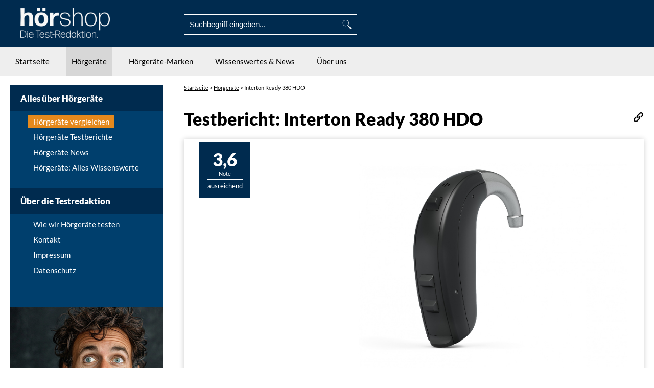

--- FILE ---
content_type: text/html; charset=UTF-8
request_url: https://www.hoershop.com/hoergeraete/testbericht/interton-ready-380-hdo-getestet-43549
body_size: 16800
content:
<!doctype html>
<html lang="de">

<head>
    <script src="https://www.zielbewusst-marketing.de/ccm19/public/app.js?apiKey=93ec13ac9e94149a25543cd70c67600c7149fc9e109082a3&amp;domain=d9fa240" referrerpolicy="origin"></script>
<meta charset="utf-8">
<meta name="viewport" content="width=device-width, initial-scale=1.0">

<link rel="apple-touch-icon" sizes="180x180" href="/img/system/favicon/apple-touch-icon.png?v=003">
<link rel="icon" type="image/png" sizes="32x32" href="/img/system/favicon/favicon-32x32.png?v=003">
<link rel="icon" type="image/png" sizes="16x16" href="/img/system/favicon/favicon-16x16.png?v=003">
<link rel="manifest" href="/img/system/favicon/site.webmanifest?v=003">
<link rel="mask-icon" href="/img/system/favicon/safari-pinned-tab.svg?v=003" color="#5bbad5">
<link rel="shortcut icon" href="/img/system/favicon/favicon.ico?v=003">
<meta name="msapplication-TileColor" content="#da532c">
<meta name="msapplication-config" content="/img/system/favicon/browserconfig.xml?v=003">
<meta name="theme-color" content="#ffffff">

<!-- STYLESHEET -->
<link rel="stylesheet" href="/assets/vendor/uikit/css/uikit.min.css?v=5" type="text/css" />
<link rel="stylesheet" href="/assets/vendor/ionicons/css/ionicons.min.css" type="text/css" />
<link rel="stylesheet" href="/assets/css/style.min.css?v=462" type="text/css" />
<style>.hide-onload{display:none!important;}</style>

<script>
    var _paq = window._paq = window._paq || [];
    /* tracker methods like "setCustomDimension" should be called before "trackPageView" */
    _paq.push(["setDomains", ["*.www.hoershop.com"]]);
    _paq.push(['trackPageView']);
    _paq.push(['disableCookies']);
    _paq.push(['enableLinkTracking']);
    _paq.push(['trackAllContentImpressions']);
    (function () {
        var u = "//hoershop.trustify.de/stats/";
        _paq.push(['setTrackerUrl', u + 'matomo.php']);
        _paq.push(['setSiteId', '1']);
        var d = document, g = d.createElement('script'), s = d.getElementsByTagName('script')[0];
        g.type = 'text/javascript';
        g.async = true;
        g.defer = true;
        g.src = u + 'matomo.js';
        s.parentNode.insertBefore(g, s);
    })();
</script>
<noscript><p><img src="//hoershop.trustify.de/stats/matomo.php?idsite=1&amp;rec=1" style="border:0;" alt="" /></p></noscript>

<!-- Google tag (gtag.js) Datenstream hoershop.com - GA4 -->
<script async src="https://www.googletagmanager.com/gtag/js?id=G-WRDTFFV3FM"></script>
<script> window.dataLayer = window.dataLayer || []; function gtag(){dataLayer.push(arguments);} gtag('js', new Date()); gtag('config', 'G-WRDTFFV3FM'); </script>
<!-- End Google tag -->

<script src="/assets/js/jquery-2.2.4.min.js" type="text/javascript"></script>
<script src="/assets/js/suche_laden.js?9518" type="text/javascript"></script>

<!-- Google AdSense -->
<script data-ad-client="ca-pub-7813739572192231" async src="https://pagead2.googlesyndication.com/pagead/js/adsbygoogle.js"></script>
<!-- End Google AdSense -->
	<title>Testbericht: Interton Ready 380 HDO</title>
	<meta name="description" content="Interton Ready 380 HDO - jetzt den Test lesen: Hörkomfort, Bedienung, Konnektivität und Einfachheit ✅">
	<meta property="og:image" content="https://www.hoershop.com/hoergeraete/assets/images/devices/interton-ready-80-metallwinkel.jpg"/>
	<link rel="canonical" href="https://www.hoershop.com/hoergeraete/testbericht/interton-ready-380-hdo-getestet-43549"/>
	<meta name="ZOOMPAGEBOOST" content="0">
	<meta name="robots" content="index, follow, archive"/>

</head>

<body class="hoergeraete vergleich">
<div id="page">
	<!-- HEADER -->
	<div id="page-header" class="sticky-header uk-sticky" uk-sticky="top: 90; media:1024">
		<header>
            		<div id="uppermenu" class="wrap">
			<div id="mobile-menu-toggle" style="display:none">
				<a href="javascript:"><i class="ion-navicon"></i></a>
			</div>
			<div id="logo" itemscope itemtype="http://schema.org/Organization">
				<a class="desktop hide-on-sticky" itemprop="url" href="/"><img src="/img/system/logo.png" alt="HörShop Logo" width="175" title="HörShop - die Hörgeräte-Testredaktion" itemprop="logo"/></a>
				<a class="mobile" href="/"><img src="/img/system/logo-mobile.png" alt="HörShop Logo" title="Hörgeräte-Zubehör von HörShop"/></a>
				<a class="desktop-sticky show-on-sticky" href="/"><img src="/img/system/logo-mobile.png" alt="HörShop Logo" title="HörShop - die Hörgeräte-Testredaktion"></a>
			</div>
			<div id="search" class="hide-on-sticky">
				<div itemscope itemtype="http://schema.org/WebSite">
					<link itemprop="url" content="https://www.hoershop.com/"/>
					<form itemprop="potentialAction" itemscope itemtype="http://schema.org/SearchAction" method="get" action="/infos/suche/mysearch.php">
						<meta itemprop="target" content="https://www.hoershop.com/infos/suche/mysearch.php?q={zoom_query}"/>
						<input itemprop="query-input" type="search" name="zoom_query" placeholder="Suchbegriff eingeben..."   />
						<input type="submit" />
					</form>
				</div>
			</div>
			<div id="topmenu">
				<ul class="nolist horizontal">
					<!-- SUCHE -->
					<li class="mobile-search hide-onload mobile-lupe"></li>
					<div class="dropdown mobile-search-field hide-onload" uk-dropdown="pos:top-right">
						<div class="triangle" style="display:none"></div>
						<form method="get" action="/infos/suche/mysearch.php">
							<input type="search" name="zoom_query" placeholder="Suchbegriff eingeben ..." />
						</form>	
					</div>
				</ul>
			</div>
		</div>
		<div class="clear"></div>
            				<div id="horizontal-menu">
					<div class="wrap">
						<ul>
							<li>
								<a href="/" class="startseite" title="Zur Startseite">Startseite</a>
							</li>
							<li>
								<a href="/info/hoergeraete-news/testsieger-hoergeraete-1045" class="hoergeraete">Hörgeräte</a>
								<ul class="nolist">
									<li><a href="/hoergeraete/suche" class="vergleich">Hörgeräte vergleichen</a></li>
									<li><a href="/hoergeraete/testbericht/" class="test">Hörgeräte-Testberichte</a></li>
								</ul>
							</li>
							<li>
								<a href="/info/" class="news">Hörgeräte-Marken</a>
								<ul class="nolist">
									<li> <a href="/info/hersteller/bernafon/bernafon-viron-hoergeraete-1689">Bernafon Viron</a></li>
									<li> <a href="/info/hersteller/hansaton/hansaton-fokus-3913">Hansaton Fokus</a></li>
									<li> <a href="/info/hersteller/oticon/oticon-opn-s-hoergeraete-3-top-features-612">Oticon OPN S</a></li>
									<li> <a href="/info/hersteller/oticon/oticon-more-hoergeraete-uebersicht-1463">Oticon More</a></li>
									<li> <a href="/info/hersteller/phonak/phonak-lumity-3785">Phonak Lumity</a></li>
									<li> <a href="/info/hersteller/phonak/phonak-paradise-hoergeraete-uebersicht-316">Phonak Paradise</a></li>
									<li> <a href="/info/hersteller/phonak/phonak-marvel-hoergeraete-uebersicht-382">Phonak Marvel</a></li>
									<li> <a href="/info/hersteller/resound/resound-nexia-4454">ReSound Nexia</a></li>
									<li> <a href="/info/hersteller/resound/resound-one-hoergeraete-uebersicht-979">ReSound One</a></li>
									<li> <a href="/info/hersteller/resound/resound-quattro-hoergeraete-uebersicht-352">ReSound LiNX Quattro</a></li>
									<li> <a href="/info/hersteller/signia/signia-ix-4309">Signia IX</a></li>
									<li> <a href="/info/hersteller/signia/signia-ax-2350">Signia AX</a></li>
									<li> <a href="/info/hersteller/starkey/starkey-evolv-ai-2508">Starkey Evolv AI</a></li>
									<li> <a href="/info/hersteller/starkey/starkey-genesis-ai-4502">Starkey Genesis AI</a></li>
									<li> <a href="/info/hersteller/starkey/starkey-livio-ai-hoergeraete-850">Starkey Livio AI</a></li>
									<li> <a href="/info/hersteller/unitron/unitron-vivante-3790">Unitron Vivante</a></li>
									<li> <a href="/info/hersteller/unitron/unitron-dx-hoergeraete-uebersicht-1312">Unitron DX (Discover Next)</a></li>
									<li> <a href="/info/hersteller/widex/widex-moment-hoergeraete-932">Widex MOMENT</a></li>
								</ul>
							</li>
							<li>
								<a href="/info/" class="news">Wissenswertes &amp; News</a>
								<ul class="nolist">
									<li><a href="/info/hoergeraete-technik/im-ohr-hoergeraete-233">Im-Ohr-Hörgeräte</a></li>
									<li><a href="/info/hoergeraete-technik/unsichtbare-hoergeraete-172">Unsichtbare Hörgeräte</a></li>
									<li><a href="/info/hoergeraete-technik/exhoerer-hoergeraete-1054">Exhörer-Hörgeräte</a></li>
									<li><a href="/info/hoergeraete-technik/hoergeraete-und-die-krankenkasse-kostenuebernahme-2022-2307">Hörgeräte und die Krankenkasse</a></li>
									<li><a href="/info/allgemein/hoergeraete-ohne-zuzahlung-2695">Hörgeräte zum Nulltarif</a></li>
									<li><a href="/info/hoergeraete-technik/hoergeraetepreise-1056">Hörgerätepreise</a></li>
									<li><a href="/info/hoergeraete-technik/hoergeraete-ferneinstellung-880">Hörgeräte-Ferneinstellung</a></li>
									<li><a href="/info/hoergeraete-technik/gewoehnung-an-hoergeraete-1480">Gewöhnung an Hörgeräte</a></li>
									<li><a href="/info/besser-hoeren/mini-hoergeraete-vergleich-3084">Mini Hörgeräte</a></li>
									<li><a href="/info/hoergeraetezubehoer/hoergeraete-zubehoer-3260">Hörgeräte Zubehör</a></li>
									<li><a href="/info/hoergeraete-technik/hoergeraete-mit-bluetooth-3589">Hörgeräte mit Bluetooth</a></li>
									<li><a href="/info/hoergeraete-technik/frequenzkanaele-bei-hoergeraeten-241">Hörgeräte mit vielen Frequenzkanälen</a></li>
									<li><a href="/info/hoergeraete-news/testsieger-hoergeraete-1045">Testsieger Hörgeräte</a></li>
									<li><a href="/info/hoergeraete-news/eigenmarken-bei-hoergeraeten-2882">Eigenmarken bei Hörgeräten</a></li>
									<li><a href="/info/hoergeraete-news/hoergeraete-kaufen-expertentipps-1437">Hörgeräte kaufen</a></li>
									<li><a href="/info/hoergeraete-technik/technik-in-hoergeraeten-3816">Definitionen: Technik in Hörgeräten</a></li>
									<li><a href="/info/hoergeraete-technik/akku-hoergeraete-1267">Hörgeräte: Akku oder Batterie?</a></li>
									<li><a href="/info/hoergeraete-technik/raeumliches-hoeren-richtmikrofon-1055">Richtmikrofone: Räumliches Hören mit Hörgeräten</a></li>
									<li><a href="/info/besser-hoeren/schwerhoerigkeit-ab-wann-braucht-man-ein-horgerat-3317">Schwerhörigkeit: Ab wann braucht man ein Hörgerät?</a></li>
									<li><a href="/info/besser-hoeren/schwerhorigkeit-und-hyperakusis-3666">Schwerhörigkeit und Hyperakusis: wenn Geräusche zur Qual werden</a></li>
									<li><a href="/info/hoergeraete-technik/ip68-schutz-hoergeraete-1012">Hörgeräte mit IP68 (Schutz gegen Wasser)</a></li>
								</ul>
							</li>
							<li class="">
								<a href="/hoergeraete/testbericht/" class="uber-uns">Über uns</a>
								<ul class="nolist">
									<li><a href="/hoergeraete/testbericht/" class="test">Wie wir Hörgeräte testen</a></li>
									<li><a href="/infos/kontakt.php" class="kontaktseite">Kontakt</a></li>
									<li><a href="/infos/impressum.php" class="impressum">Impressum</a></li>
									<li><a href="/infos/datenschutzhinweis.php" class="datenschutz">Datenschutz</a></li>
								</ul>
							</li>
						</ul>
					</div>
				</div>

<style>
	#page-header.sticky-header {
    	height: 142px;
	}
	
	#horizontal-menu {
		background: #eee;
		border-bottom: 1px solid #868786;
		position: absolute;
		z-index: 90000;
		width: 100%;
	}
	
	.uk-sticky-fixed #horizontal-menu {
		margin-top: -27px;
	}
	
	#horizontal-menu ul {
		margin: 0px;
		padding: 0px;
	}
	
	#horizontal-menu ul li {
		list-style: none;
		display: inline-block;
		margin: 0px 20px 0px 0px;
	}
	
	#horizontal-menu ul li a {
		text-decoration: none;
		transition: 0.3s;
		padding: 17px 10px;
		display: inline-block;
	}
	
	#horizontal-menu ul li a:hover {
		background: #d7d7d7;
	}
	
	body.startseite #horizontal-menu ul li a.startseite, body.shop #horizontal-menu ul li a.shop, body.hoergeraete #horizontal-menu ul li a.hoergeraete, body.news #horizontal-menu ul li a.news, body.uber-uns #horizontal-menu ul li a.uber-uns, body.kontakt #horizontal-menu ul li a.kontakt  {
		background: #d7d7d7;
	}
	
	#horizontal-menu ul li ul {
		position: absolute;
		display: none;
		min-width: 200px;
		background: #002b4f;
		padding: 5px 15px;
	}
	
	#horizontal-menu ul li:hover ul {
		display: block;
	}
	
	#horizontal-menu ul li ul li {
		display: block;
		margin: 0px;
		padding: 0px;
		padding-bottom: 10px;
		border-bottom: 1px solid #fff;
		margin-top: 10px;
	}
	
	#horizontal-menu ul li ul li:last-child {
		border: 0px;
	}
	
	#horizontal-menu ul li ul li a {
		color: #fff;
		margin: 0px;
		padding: 0px;
	}
	
	#horizontal-menu ul li ul li a:hover {
		background: none;
		font-weight: 700;
	}
	
	.batterien #horizontal-menu ul li ul li a.batterien, .domes #horizontal-menu ul li ul li a.domes, .cerumen #horizontal-menu ul li ul li a.cerumen, .vergleich #horizontal-menu ul li ul li a.vergleich, .test #horizontal-menu ul li ul li a.test, .service #horizontal-menu ul li ul li a.service, .newsletter #horizontal-menu ul li ul li a.newsletter, .kundenstimmen #horizontal-menu ul li ul li a.kundenstimmen, .kontaktseite #horizontal-menu ul li ul li a.kontaktseite, .versandkosten #horizontal-menu ul li ul li a.versandkosten, .impressum #horizontal-menu ul li ul li a.impressum, .datenschutz #horizontal-menu ul li ul li a.datenschutz, .agb #horizontal-menu ul li ul li a.agb, .widerruf #horizontal-menu ul li ul li a.widerruf {
		background: none;
		font-weight: 700;
	}
	
	@media (max-width: 1023px) {
		#page-header.sticky-header {
			height: 50px;
		}
		
		#horizontal-menu {
			display: none;
		}
	}
</style>		</header>
	</div>

	<!-- HAUPTINHALT -->
	<div id="page-content">
		<div class="wrap">
			<div id="content" class="hoergeraete-detailseite">
				<!-- BREADCRUMBS -->
				<div class="breadcrumbs">
                        <span itemscope itemtype="http://schema.org/BreadcrumbList">
                            <span itemprop="itemListElement" itemscope itemtype="http://schema.org/ListItem">
                                <a href="/" itemprop="item" title=""><span itemprop="name">Startseite</span></a>
                                <meta itemprop="position" content="1"/>
                            </span> &gt;
                            <span itemprop="itemListElement" itemscope itemtype="http://schema.org/ListItem">
                                <a href="/hoergeraete/suche" itemprop="item" title=""><span itemprop="name">Hörgeräte</span></a>
                                <meta itemprop="position" content="2"/>
                            </span> &gt;
                            <span itemprop="itemListElement" itemscope itemtype="http://schema.org/ListItem">
                                <span itemprop="name">Interton Ready 380 HDO</span>
                                <meta itemprop="position" content="3"/>
                            </span>
                        </span>
				</div>
				<section>
					<!-- CONTENT HEADER - BILD UND TEXT AUF BILD -->
					<header>
						<!-- The text field -->
						<input id="link-kopieren-input" type="text" value="https://www.hoershop.com/hoergeraete/testbericht/interton-ready-380-hdo-getestet-43549" style="opacity: 0;">
						<!-- The button used to copy the text -->
						<div id="link-kopieren" onclick="copyFunction()"></div>
						<script>
                            function copyFunction() {
                                /* Get the text field */
                                var copyText = document.getElementById("link-kopieren-input");

                                /* Select the text field */
                                copyText.select();
                                copyText.setSelectionRange(0, 99999); /* For mobile devices */

                                /* Copy the text inside the text field */
                                document.execCommand("copy");

                                /* Alert the copied text */
                                alert("Der Link wurde erfolgreich kopiert.");
                            }
						</script>


						<h1>
							Testbericht: Interton Ready 380 HDO</h1>
						<div class="feature-image">
							<img src="https://www.hoershop.com/hoergeraete/assets/images/devices/interton-ready-80-metallwinkel.jpg?63393" alt="Interton: Hinter-dem-Ohr-Gerät mit Winkel" title="Interton Ready 380 HDO: 2 Schalter. Eine Lautstärkewippe für laut/leise und ein Programmknopf helfen Einstellungen zu regulieren."/>
						</div>
						<div class="feature-text">
							<div class="note">
								<span class="ziffer">3,6</span>
								<span class="small">Note</span>
								<span class="wort">ausreichend</span>
							</div>
						</div>
					</header>
                                        					<article>
						<!-- HAUPCONTEN FULLWIDTH -->
						<main>
							<div class="leftside">
								<h2>Das Interton Ready 380 HDO									im Test</h2>
                                
                                									<p style="color:red;">Interton hat dieses Hörgerät bereits vom Markt genommen.</p>
                                								<p><p>Was genau kann das Ready 380 HDO vom Hersteller Interton? Zunächst einmal handelt es sich um ein konventionelles Hörgerät, das hinter dem Ohr sitzt. Es deckt nahezu jeden Hörbedarf ab. Dieses Modell ist ein Hörgerät von geringer Größe aus dem günstigeren Preissegment. Was kann es im Höralltag leisten? Welche Komfortausstattung bringt es mit? Wir haben uns das genauer angeschaut. </p></p>
                                                                								<h2>Hörkomfort</h2>
								<p><p>In der Rubrik Hörkomfort schauen wir uns an, wie ein Hörgerät mit den ganzen Nebengeräuschen umgeht. Ein komfortables Lärmmanagement trägt erheblich dazu bei, dass ein Nutzer seine Hörgeräte mag und regelmäßig trägt. Bei diesem Interton-Gerät finden wir zum Thema Hörkomfort nur das absolut nötigste. Die reguläre Störlärmunterdrückung hat die Aufgabe, gleichförmige, rauschartige Nebengeräusche abzumildern. Im Ready 380 HDO wirkt sie nur sehr eingeschränkt. Wirft man einen Blick auf den Preis, dann könnte das durchaus passen.</p>
<p>Ein Impulsschalldämpfer ist im Ready 380 HDO leider nicht enthalten. Dieses Hörgerät kann Windgeräusche erkennen, aber die Absenkung ist wenig spürbar. Die einstellbaren Mikrofone helfen dabei, bestimmte Richtungen zu erkennen und können auch bei der Geräuschausblendung helfen, aber der Raumklang war nicht sehr natürlich. Wir schauen uns noch die Anzahl der Equalizer-Bänder an: 8 bringt das Gerät von Interton da mit. Wirklich happy sind wir damit nicht, die Möglichkeiten zur Klanggestaltung sind da schon ziemlich eingeschränkt. Aber für ein gutes Sprachverstehen reicht das aus. </p>
<p>Strategien auf der Basis künstlicher Intelligenz kommen in diesem Hörgerät von Interton noch nicht zum Einsatz.</p></p>
                                								<p><strong>Note Hörkomfort:
										<span class="note-hervorheben">4,7</span></strong>
								</p>
                                									<img src="https://www.hoershop.com/hoergeraete/assets/images/devices/resound-tv-streamer.jpg?23877" alt="Interton: Fernseh-Bluetoothadapter für Hörgeräte" title="Interton Ready 380 HDO: Manchmal ist es schwierig, sich beim Fernsehen mit einem normalhörenden Partner auf eine Lautstärke zu einigen. Hier hilft ein kleiner TV-Adapter: Der überträgt den Fernsehton direkt in die Hörgeräte. Dort wird er auf die individuelle Hörkurve des Benutzers abgestimmt. Der Partner kann sich seine Wunschlautstärke direkt am TV-Gerät einstellen. "/>
									<p class="bildunterschrift">Interton Ready 380 HDO										: Manchmal ist es schwierig, sich beim Fernsehen mit einem normalhörenden Partner auf eine Lautstärke zu einigen. Hier hilft ein kleiner TV-Adapter: Der überträgt den Fernsehton direkt in die Hörgeräte. Dort wird er auf die individuelle Hörkurve des Benutzers abgestimmt. Der Partner kann sich seine Wunschlautstärke direkt am TV-Gerät einstellen. </p>
                                                                
                                                                
                                <div id="id-3" data-track-content=""></div>
<script>getAd('#id-3', 3);</script>
								<h2>Bedienung & Konnektivität</h2>
								<p><p>„Kann ich an meinem Hörgerät selber etwas verstellen?“ „Gibt es vielleicht eine App?“ Diese und ähnliche Fragen werden bei der Auswahl eines Hörgeräts immer wichtiger, deshalb schauen wir uns mal die Bedien- und Verbindungsmöglichkeiten an. Für diejenigen, die schnell und unkompliziert lauter oder leiser stellen wollen, gibt es einen Taster am Gerät. Auch weitere Programme für besondere Hörsituationen kann man darüber auswählen. Wir mögen ja gerne die kleinen Fernbedienungen, und für dieses Modell haben wir eine gefunden. So kann man diskret kleine Veränderungen an der Lautstärke oder am Klang vornehmen.</p>
<p>Die moderne Form der Bedienung per Sprachbefehl finden wir im Ready 380 HDO noch nicht. Tap Control wäre auch eine interessante Funktion gewesen. Da kann man nämlich mit einem kurzen Fingertipp aufs Ohr die Funktion verändern. Aber das gibt hier im Ready 380 HDO noch nicht. </p>
<p>Eine App ist der perfekte Begleiter für Hörgeräte. Die App für das Ready 380 HDO ist absolut vorzeigbar. Sie ist eine sinnvolle Ergänzung, denn in kritischen Hörsituationen kann man sich das Leben mit den verschiedenen Einstellmöglichkeiten erheblich leichter machen.  Auf eine Streamingfunktion müssen wir hier leider verzichten und das Smartphone weiterhin ganz normal ans Ohr halten. </p></p>
                                								<div id="localhearo-bedienung"></div>
								<script>
                                    getAd('#localhearo-bedienung', 1);
								</script>
								<p><strong>Note Bedienung & Konnektivität:
										<span class="note-hervorheben">2,5</span></strong>
								</p>
                                									<img src="https://www.hoershop.com/hoergeraete/assets/images/devices/resound-multimic-frontal-02.jpg?44711" alt="Interton: Schwarzes Ansteckmikrofon von ReSound" title="Interton Ready 380 HDO: Wenn das Tischgespräch trotz Hörgerät nicht gut verstanden wird, hilft möglicherweise ein zusätzliches externes Mikrofon, welches auf den Tisch platziert wird und alle Sprachanteile am Tisch aufnimmt und direkt an die Hörgeräte sendet."/>
									<p class="bildunterschrift">Interton Ready 380 HDO										: Wenn das Tischgespräch trotz Hörgerät nicht gut verstanden wird, hilft möglicherweise ein zusätzliches externes Mikrofon, welches auf den Tisch platziert wird und alle Sprachanteile am Tisch aufnimmt und direkt an die Hörgeräte sendet.</p>
                                								<div class="clear"></div>
                                
                                <!-- START CODE-BEREICH 1 ---------->
<div class="features-hoergeraete">
            <hr>
                <h2>Die besten Alternativen zum Ready 380 HDO</h2>
        <p>In unserer Datenbank befinden sich 132 Testberichte über Hörgeräte, die ähnliche technische Eigenschaften wie dieses Hörgerät aufweisen (also: Hinter-dem-Ohr-Hörgerät in klassischer Bauform            in Größe "S",
            nicht aufladbar,
            geeignet für Hörverlust-Grad leicht, mittel & stark).
            Hier sind die besten 3 (Redaktionsstand 22.01.2026):</p>
    
    
    
    <table border="0" cellspacing="0" cellpadding="0">
        <tbody>
                            <tr>
                    <td class="img-block">
                        <a href="https://www.hoershop.com/hoergeraete/testbericht/hansaton-beat-fs-9-r-t-312-getestet-431990" title="Zum Hörgerät Hansaton Beat FS 9 R T 312">
                            <img src="https://www.hoershop.com/hoergeraete/assets/images/devices/small/hansaton-beat-fs-rt13-silber.png?76932" alt="Audio Service: Zwei Akku Hörgeräte Audio Service Duo mit Dünnschlauch" title="Audio Service G5 4 Duo Li-Ion: Akku-betriebene Hörsysteme mit Dünnschlauch Anbindung" style="margin: 0px !important;">
                        </a>
                    </td>
                    <td>
                        <a href="https://www.hoershop.com/hoergeraete/testbericht/hansaton-beat-fs-9-r-t-312-getestet-431990" title="Zum Hörgerät Hansaton Beat FS 9 R T 312">
                            Hansaton Beat FS 9 R T 312                        </a>
                    </td>
                    <td>
                        Gesamtnote: 1,5                    </td>
                </tr>
                            <tr>
                    <td class="img-block">
                        <a href="https://www.hoershop.com/hoergeraete/testbericht/hansaton-beat-fs-9-r-t-13-getestet-431984" title="Zum Hörgerät Hansaton Beat FS 9 R T 13">
                            <img src="https://www.hoershop.com/hoergeraete/assets/images/devices/small/hansaton-beat-fs-rt13-silber.png?76932" alt="Audio Service: Zwei Akku Hörgeräte Audio Service Duo mit Dünnschlauch" title="Audio Service G5 4 Duo Li-Ion: Akku-betriebene Hörsysteme mit Dünnschlauch Anbindung" style="margin: 0px !important;">
                        </a>
                    </td>
                    <td>
                        <a href="https://www.hoershop.com/hoergeraete/testbericht/hansaton-beat-fs-9-r-t-13-getestet-431984" title="Zum Hörgerät Hansaton Beat FS 9 R T 13">
                            Hansaton Beat FS 9 R T 13                        </a>
                    </td>
                    <td>
                        Gesamtnote: 1,5                    </td>
                </tr>
                            <tr>
                    <td class="img-block">
                        <a href="https://www.hoershop.com/hoergeraete/testbericht/philips-hearlink-9040-mnb-t-getestet-43959" title="Zum Hörgerät Philips HearLink 9040 MNB T">
                            <img src="https://www.hoershop.com/hoergeraete/assets/images/devices/small/philips-hearlink-bte-t.png?128378" alt="Audio Service: Zwei Akku Hörgeräte Audio Service Duo mit Dünnschlauch" title="Audio Service G5 4 Duo Li-Ion: Akku-betriebene Hörsysteme mit Dünnschlauch Anbindung" style="margin: 0px !important;">
                        </a>
                    </td>
                    <td>
                        <a href="https://www.hoershop.com/hoergeraete/testbericht/philips-hearlink-9040-mnb-t-getestet-43959" title="Zum Hörgerät Philips HearLink 9040 MNB T">
                            Philips HearLink 9040 MNB T                        </a>
                    </td>
                    <td>
                        Gesamtnote: 1,5                    </td>
                </tr>
                    </tbody>
    </table>
            <hr>
    </div>
<!-- ENDE CODE-BEREICH 1 ---------->
								<h2>Einfachheit & Sicherheit</h2>
								<p><p>Ein weiterer Punkt in unserer Checkliste ist die Handhabung. Klappt alles einfach und zuverlässig? Was bietet das Hörgerät, um eine sichere Anwendung im Alltag zu gewährleisten? Die automatische Situationserkennung soll normalerweise das Zuhören leichter machen. Das Ready 380 HDO kann jedoch mit wechselnden oder schwierigen akustischen Umgebungen nicht so gut umgehen, da fehlen ein paar adaptive Algorithmen. Ergänzend sollte man sich bei diesem Gerät immer ein paar zusätzliche Hörprogramme einstellen lassen.  Ein automatischer Eingewöhnungsmanager ist vor allem für diejenigen nützlich, die zum ersten Mal ein Hörgerät verwenden. Die Lautstärke wird damit über einen längeren Zeitraum ganz langsam an die Zielverstärkung angepasst. Bei unserem Test haben wir aber leider kein passendes Tool entdeckt, also: kein Punkt dafür. <br /><br />Zink-Luft-Batterien versorgen das Ready 380 HDO mit Energie. Der Batteriewechsel könnte für Menschen mit eingeschränkter Fingerfertigkeit oder Sehfähigkeit ziemlich beschwerlich werden. Falls Sie da Bedenken haben, schauen Sie sich lieber nach einem aufladbaren Modell um.<br /><br />Mit IP 68-Zertifizierung kann das Hörgerät allerhand widrigen Einflüssen widerstehen. Staub kann nicht eindringen, auch einem längeren Untertauchen in Wasser hält es stand, und gegen Berührungen ist es ebenfalls geschützt. </p></p>
                                								<p><strong>Note Einfachheit & Sicherheit:
										<span class="note-hervorheben">3,3</span></strong>
								</p>
                                                                <div id="id-4" data-track-content=""></div>
<script>getAd('#id-4', 4);</script>								<h2>Extras</h2>
								<p><p>Zum Schluss schauen wir kurz, ob es noch irgendwelche Extras gibt: Richtig gut gefallen hat uns das optionale Tinnitusprogramm. Es gibt doch relativ viele Menschen, die gelegentlich oder häufig von einem Pfeifen oder Rauschen im Ohr geplagt sind. Das Tinnitusprogramm im Ready 380 HDO ist eigentlich nichts weiter als ein Klanggenerator. Es geht darum, breitbandige Geräusche oder Klänge zu erzeugen, die sanft und angenehm alle Hörbereiche stimulieren. Der Tinnitus geht darin unter und wird nicht mehr als störend wahrgenommen. </p>
<p>Eine Möglichkeit zur Ferneinstellung gibt es leider nicht. Wer also Optimierungsbedarf hat und seine Hörgeräteinstellung verändern lassen will, kommt um einen Besuch beim Akustik-Profi nicht umhin. </p>
<p>Das Tracken von Gesundheitsdaten ist ein echter Mehrwert in modernen Hörgeräten. Für diesen Dienst fehlen diesem Interton-Modell allerdings die Sensoren.  Auf zusätzliche Funktionen wie spezielle Assistenzsysteme, einen Sturzalarm oder Sprachübersetzer verzichtet das Hörgerät. Das ist nicht weiter schlimm, denn es hat keinen Einfluss auf die wichtigen Hörfunktionen. </p></p>
                                								<p><strong>Note Extras:
										<span class="note-hervorheben">3,3</span></strong>
								</p>
								<h2>
									Fazit: Interton Ready 380 HDO</h2>
								<p class="endnote"><strong><p>Im Gesamtergebnis landet dieses Testgerät auf den hinteren Plätzen und lässt einige Ausstattungsmerkmale vermissen. Wir vergeben die Note 3,61. Für anspruchsarme Hörer ist das in Ordnung, für einen sehr aktiven Lebensstil empfehlen wir allerdings ein Hörgerät mit umfangreicheren Komfortmerkmalen.</p></strong></p>
                                                                
                                <!-- START CODE-BEREICH 2 ---------->
<div class="features-hoergeraete">
            <hr>
        
            <h2>Top-Alternativen aus derselben Preisgruppe</h2>
        <p>Welche Geräte zeigen in einer vergleichbaren Preisgruppe momentan die besten technischen Ergebnisse? Hier sind die aktuellen Top 3:</p>
    
    
    <table border="0" cellspacing="0" cellpadding="0">
        <tbody>
                            <tr>
                    <td class="img-block">
                        <a href="https://www.hoershop.com/hoergeraete/testbericht/hansaton-beat-fs-1-r-t-312-getestet-431986" title="Zum Hörgerät Hansaton Beat FS 1 R T 312">
                            <img src="https://www.hoershop.com/hoergeraete/assets/images/devices/small/hansaton-beat-fs-rt312-anthrazit.png?81619" alt="Audio Service: Zwei Akku Hörgeräte Audio Service Duo mit Dünnschlauch" title="Audio Service G5 4 Duo Li-Ion: Akku-betriebene Hörsysteme mit Dünnschlauch Anbindung" style="margin: 0px !important;">
                        </a>
                    </td>
                    <td>
                        <a href="https://www.hoershop.com/hoergeraete/testbericht/hansaton-beat-fs-1-r-t-312-getestet-431986" title="Zum Hörgerät Hansaton Beat FS 1 R T 312">
                            Hansaton Beat FS 1 R T 312                        </a>
                    </td>
                    <td>
                        Gesamtnote: 2,4                    </td>
                </tr>
                            <tr>
                    <td class="img-block">
                        <a href="https://www.hoershop.com/hoergeraete/testbericht/hansaton-beat-fs-1-r-t-675-getestet-431991" title="Zum Hörgerät Hansaton Beat FS 1 R T 675">
                            <img src="https://www.hoershop.com/hoergeraete/assets/images/devices/small/hansaton-beat-fs-rt-up-anthractite.png?243480" alt="Audio Service: Zwei Akku Hörgeräte Audio Service Duo mit Dünnschlauch" title="Audio Service G5 4 Duo Li-Ion: Akku-betriebene Hörsysteme mit Dünnschlauch Anbindung" style="margin: 0px !important;">
                        </a>
                    </td>
                    <td>
                        <a href="https://www.hoershop.com/hoergeraete/testbericht/hansaton-beat-fs-1-r-t-675-getestet-431991" title="Zum Hörgerät Hansaton Beat FS 1 R T 675">
                            Hansaton Beat FS 1 R T 675                        </a>
                    </td>
                    <td>
                        Gesamtnote: 2,4                    </td>
                </tr>
                            <tr>
                    <td class="img-block">
                        <a href="https://www.hoershop.com/hoergeraete/testbericht/hansaton-beat-fs-1-r-t-13-getestet-431985" title="Zum Hörgerät Hansaton Beat FS 1 R T 13">
                            <img src="https://www.hoershop.com/hoergeraete/assets/images/devices/small/hansaton-beat-fs-rt13-anthrazit.png?82514" alt="Audio Service: Zwei Akku Hörgeräte Audio Service Duo mit Dünnschlauch" title="Audio Service G5 4 Duo Li-Ion: Akku-betriebene Hörsysteme mit Dünnschlauch Anbindung" style="margin: 0px !important;">
                        </a>
                    </td>
                    <td>
                        <a href="https://www.hoershop.com/hoergeraete/testbericht/hansaton-beat-fs-1-r-t-13-getestet-431985" title="Zum Hörgerät Hansaton Beat FS 1 R T 13">
                            Hansaton Beat FS 1 R T 13                        </a>
                    </td>
                    <td>
                        Gesamtnote: 2,4                    </td>
                </tr>
                    </tbody>
    </table>
    </div>
<!-- ENDE CODE-BEREICH 1 ---------->                                
                                
								<p>&nbsp;</p>
								<p class="small">
									Unser Interton Ready 380 HDO									Testbericht wurde am 20.05.2021									erstellt und zuletzt am 10.09.2022 aktualisiert									. Die Gesamtnote 3,61 setzt sich
									zusammen aus
                                    &raquo;Hörkomfort (40% Gewichtung): Note 4,7 | &raquo;Bedienung & Konnektivität (28% Gewichtung): Note 2,5 | &raquo;Einfachheit & Sicherheit (17% Gewichtung): Note 3,3 | &raquo;Extras (15% Gewichtung): Note 3,3 |  Wie wir testen, erfahren Sie in unseren <a href="/hoergeraete/testbericht/">Beurteilungskriterien
										und Teststandards</a>.</p>
								<p>&nbsp;</p>
								<p>&nbsp;</p>
                                
                                <div id="id-5" data-track-content=""></div>
<script>getAd('#id-5', 5);</script>
								<p>&nbsp;</p>

								<h2>FAQ</h2>
								<p><h3>Was kostet das Interton Ready 380 HDO?</h3>
<p>Das Ready 380 HDO von Interton wird von Anbietern derzeit in einem groben Preisrahmen von ungefähr zwischen 700,00 € und 1.300,00 € angeboten. Diesen Preis sollten Sie in Relation zur Testnote von 3,6 (ausreichend) sehen. Und zum Beispiel auch in Abhängigkeit mit der Sternebewertung im Bereich Lärmunterdrückung in unseren Tests (nur 1 von 5 Sternen). Alle Vergleichswerte finden Sie im <a href="../suche">Hörgeräte-Vergleich</a>.</p>
<h3>Wie gut hört man mit dem Interton Ready 380 HDO?</h3>
<p>Das Ready 380 HDO von Interton erreicht im Testbereich Hörkomfort die Note 4,7 (mangelhaft). Im Bereich Lärmunterdrückung erreicht das Hörgerät nur 1 von 5 Sternen. Bei der Windgeräuschunterdrückung bekommt es das Prädikat 'mäßig' (nur 1 von 5 Sternen). Das Hörgerät zeigt im Test 8 unterschiedliche Equalizerbänder, die vom Hörakustiker auf das individuelle Hörvermögen eingestellt werden können (die aktuellen Spitzenmodelle erreichen 24).</p>
<h3>Für wen ist das Ready 380 HDO von Interton geeignet?</h3>
<p>Dieses Hörgerät richtet sich an Menschen, deren Hörverlust leicht, mittel oder stark ist. Dieser sogenannte "Anpassbereich" wird von Interton als grober Rahmen vorgegeben. Ein gutes Hörakustikunternehmen vor Ort kann nach einem Profi-Hörtest sofort sagen, ob dieses Hinter-dem-Ohr-Hörgerät Hörgerät für Sie geeignet ist.</p>
<h3>Wie groß ist das Interton Ready 380 HDO?</h3>
<p>Wir haben alle Hörgeräte am Markt in vier Größenklassen eingeteilt, von XXS (quasi unsichtbar) bis M (eher groß). Das Interton Ready 380 HDO hat die Größenklassifizierung S, ist also mittelgroß im Vergleich mit anderen Hörgeräten.</p>
<script type="application/ld+json">// <![CDATA[
{
 "@context": "https://schema.org",
 "@type": "FAQPage",
 "mainEntity": [
  {
   "@type": "Question",
   "name": "Was kostet das Interton Ready 380 HDO?",
   "acceptedAnswer": {
    "@type": "Answer",
    "text": "Das Ready 380 HDO von Interton wird von Anbietern derzeit in einem groben Preisrahmen von ungefähr zwischen 700,00 € und 1.300,00 € angeboten. Diesen Preis sollten Sie in Relation zur Testnote von 3,6 (ausreichend) sehen. Und zum Beispiel auch in Abhängigkeit mit der Sternebewertung im Bereich Lärmunterdrückung in unseren Tests (nur 1 von 5 Sternen). Alle Vergleichswerte finden Sie im <a href='../suche'>Hörgeräte-Vergleich</a>."
   }
  },
  {
   "@type": "Question",
   "name": "Wie gut hört man mit dem Interton Ready 380 HDO?",
   "acceptedAnswer": {
    "@type": "Answer",
    "text": "Das Ready 380 HDO von Interton erreicht im Testbereich Hörkomfort die Note 4,7 (mangelhaft). Im Bereich Lärmunterdrückung erreicht das Hörgerät nur 1 von 5 Sternen. Bei der Windgeräuschunterdrückung bekommt es das Prädikat 'mäßig' (nur 1 von 5 Sternen). Das Hörgerät zeigt im Test 8 unterschiedliche Equalizerbänder, die vom Hörakustiker auf das individuelle Hörvermögen eingestellt werden können (die aktuellen Spitzenmodelle erreichen 24)."
   }
  },
  {
   "@type": "Question",
   "name": "Für wen ist das Ready 380 HDO von Interton geeignet?",
   "acceptedAnswer": {
    "@type": "Answer",
    "text": "Dieses Hörgerät richtet sich an Menschen, deren Hörverlust leicht, mittel oder stark ist. Dieser sogenannte \"Anpassbereich\" wird von Interton als grober Rahmen vorgegeben. Ein gutes Hörakustikunternehmen vor Ort kann nach einem Profi-Hörtest sofort sagen, ob dieses Hinter-dem-Ohr-Hörgerät Hörgerät für Sie geeignet ist."
   }
  },
  {
   "@type": "Question",
   "name": "Wie groß ist das Interton Ready 380 HDO?",
   "acceptedAnswer": {
    "@type": "Answer",
    "text": "Wir haben alle Hörgeräte am Markt in vier Größenklassen eingeteilt, von XXS (quasi unsichtbar) bis M (eher groß). Das Interton Ready 380 HDO hat die Größenklassifizierung S, ist also mittelgroß im Vergleich mit anderen Hörgeräten."
   }
  }
 ]
}
// ]]></script></p>

								<div style="clear: both;"></div>
								<p>&nbsp;</p>
                                
                                									<h2>Hörgeräte vergleichen: Jetzt alle weiteren aktuellen Testberichte entdecken</h2>
									<p>Finden und sortieren Sie jetzt alle aktuell erfassten Hörgeräte. Dabei haben Sie uneingeschränkten Zugriff auf alle Filter, mit denen Sie die Top-Hörgeräte schnell auf einen Blick sehen können.</p>
									<p><a href="/hoergeraete/suche" class="button">Jetzt Hörgeräte vergleichen</a></p>
									<p>&nbsp;</p>
									<a href="/hoergeraete/suche"><img src="/img/hoergeraete-finder/hoergeraete-online-vergleichen-03.webp" alt="Zwei unterschiedlich große Tomaten als Synonym für den Vergleich von Hörgeräten" width="627" height="627" title="Zur Hörgeräte-Suche"/></a>								<p>&nbsp;</p>
								<p>&nbsp;</p>
								<div style="clear: both;"></div>

						</main>
						<!-- HAUPCONTEN FULLWIDTH ENDE -->

						<aside>
							<div class="rightside">
								<div class="uebersicht-box">
									<p class="h2">Alles auf einen Blick:</p>
                                    									<p class="uebersicht">
										<img src="/img/hoergeraete-finder/icons/icon_bauform.png" title="Bauform: konventionelles Hörgerät" alt="Icon der Bauform"/><span class="small">Bauform:</span><br/>klassisches Hörgerät									</p>
									<p class="uebersicht">
										<img src="/img/hoergeraete-finder/icons/icon_ohr.png" title="Position am Ohr: hinter dem Ohr" alt="Icon der Position am Ohr"/><span class="small">Position am Ohr:</span><br/>hinter dem Ohr									</p>
									<p class="uebersicht">
										<img src="/img/hoergeraete-finder/icons/icon_groesse.png" title="Größe: Hörgerät von geringer Größe" alt="Icon der Größe"/><span class="small">Größe:</span><br/>S - klein									</p>
									<p class="uebersicht">
										<img src="/img/hoergeraete-finder/icons/icon_geraeusch.png" title="Geräuschmanagement: mangelhaft" alt="Icon des Geräuschmanagements"/><span class="small">Geräuschmanagement:</span><br/>mangelhaft									</p>
									<p class="uebersicht">
										<img src="/img/hoergeraete-finder/icons/icon_regler.png" title="Equalizer: Wir schauen uns noch die Anzahl der Equalizer-Bänder an: 8 bringt das Gerät von Interton da mit. Wirklich happy sind wir damit nicht, die Möglichkeiten zur Klanggestaltung sind da schon ziemlich eingeschränkt. Aber für ein gutes Sprachverstehen reicht das aus.  Bänder" alt="Icon der Equalizer-Bänder"/><span class="small">Equalizer:</span><br/>8										Bänder</p>
									<p class="uebersicht">
										<img src="/img/hoergeraete-finder/icons/icon_streaming.png" title="Streaming: Auf eine Streamingfunktion müssen wir hier leider verzichten und das Smartphone weiterhin ganz normal ans Ohr halten. " alt="Icon von Streaming"/><span class="small">Streaming:</span><br/>nein									</p>
									<p class="uebersicht">
										<img src="/img/hoergeraete-finder/icons/icon_aufladbar.png" title="Aufladbar: Zink-Luft-Batterien versorgen das Ready 380 HDO mit Energie. Der Batteriewechsel könnte für Menschen mit eingeschränkter Fingerfertigkeit oder Sehfähigkeit ziemlich beschwerlich werden. Falls Sie da Bedenken haben, schauen Sie sich lieber nach einem aufladbaren Modell um." alt="Icon für Aufladbar"/><span class="small">Aufladbar:</span><br/>nein									</p>
									<p class="uebersicht">
										<img src="/img/hoergeraete-finder/icons/icon_preis.png" title="Preisklasse: €€" alt="Icon für die Preisklasse"/><span class="small">Preisklasse:</span><br/><img title="Preisklasse €€" src="/img/system/preisklasse-02_white.jpg" class="preisklasse">
									</p>
                                    										<p class="uebersicht">
											<img src="/img/hoergeraete-finder/icons/icon_markteinfuehrung.png" title="Dieses Hörgerät hatte im Oktober 2018 Markteinführung" alt="Icon für die Markteinführung"/><span class="small">Markteinführung:</span><br/>Oktober 2018</p>
                                    									<div style="clear: both;"></div>
								</div>
								<div class="note-box">
									<p class="h2">Gesamtnote:</p>
									<div class="note">
										<span class="ziffer">3,6</span>
										<span class="small">Note</span>
										<span class="wort">ausreichend</span>
									</div>
									<p class="small">Zusammensetzung:
                                        Hörkomfort (40%): Note 4,7; Bedienung & Konnektivität (28%): Note 2,5; Einfachheit & Sicherheit (17%): Note 3,3; Extras (15%): Note 3,3; 									<p class="small">► <a href="/hoergeraete/testbericht/">Wie wir testen</a></p>
									<div style="clear: both;"></div>
									<p><a href="/hoergeraete/suche" class="button">Hörgeräte vergleichen...</a></p>
									<div style="clear: both;"></div>
								</div>
							</div>
							<div style="clear: both;"></div>
						</aside>
					</article>

					<aside>
						<!-- NAVIGATOR BEI PRODUKTEN -->
						<footer>
							<!-- PRODUKT-KAROUSEL -->
						</footer>
					</aside>
				</section>
				<div class="clear"></div>
                
                			</div>


			<!-- MENU GANZ LINKS -->
			<div id="navbar">
				<nav>
					<ul id="menu" class="" uk-accordion="multiple: true">
						<!-- HIER ZUSATZ-MENU PRODUKTSEITEN -->
                        					<li class="">
						<span class="menu-title">Alles über Hörgeräte</span>
						<ul class="nolist">
							<li><a href="/hoergeraete/suche"><span style="background-color: #E5891C; margin-left: -10px; padding: 3px 10px 3px 10px;">Hörgeräte vergleichen</span></a></li>
							<li><a href="/hoergeraete/testbericht/">Hörgeräte Testberichte</a></li>
							<li><a href="/info/">Hörgeräte News</a></li>
							<li><a href="/info/hoergeraete-technik/hoergeraete-1559">Hörgeräte: Alles Wissenswerte</a></li>
						</ul>
					</li>

					<li class="">
						<span></span>
						<ul class="nolist">
							<li></li>
						</ul>
					</li>

					<li class="">
						<span class="menu-title">Über die Testredaktion</span>
						<ul class="nolist">
							<li><a href="/hoergeraete/testbericht/">Wie wir Hörgeräte testen</a></li>
							<li><a href="/infos/kontakt.php">Kontakt</a></li>
							<li><a href="/infos/impressum.php">Impressum</a></li>
							<li><a href="/infos/datenschutzhinweis.php">Datenschutz</a></li>
						</ul>
					</li>

					<div class="topspacer20">&nbsp;</div>

					<div id="id-7" data-track-content=""></div>
<script>getAd('#id-7', 7);</script>
					<li class="">
						<span></span>
						<ul class="nolist">
							<li></li>
						</ul>
					</li>

					<li class="">
						<span class="menu-title">Hörgerätehersteller &amp; Marken:</span>
						<ul class="nolist">
							<li><a href="/info/hersteller/starkey-hoergeraete-5494">Starkey Hörgeräte</a></li>
							<li><a href="/info/hersteller/oticon-1227">Oticon Hörgeräte</a></li>
							<li><a href="/info/hersteller/phonak-831">Phonak Hörgeräte</a></li>
							<li><a href="/info/hersteller/signia-1412">Signia Hörgeräte</a></li>
							<li><a href="/info/hersteller/resound-hoergeraete-4252">ReSound Hörgeräte</a></li>
							<li><a href="/info/hersteller/philips-2063">Philips Hörgeräte</a></li>
							<li><a href="/info/hoergeraete-news/soniton-hoergeraete-3702">Soniton Hörgeräte</a></li>
							<li><a href="/info/hoergeraete-news/kind-hoergeraete-3706">KIND Hörgeräte</a></li>
						</ul>
					</li>
					</ul>
                    				<!--<div id="social-media">
				</div>-->				</nav>
			</div>
			<div class="clear"></div>
			<!-- MENU GANZ ENDE -->
		</div>
	</div>


	<!-- FOOTER -->
    		<div id="page-footer"><footer>
 			<div id="footer-top"><div class="wrap">
				<div class="uk-child-width-1-3@m uk-child-width-1-3@s uk-grid center" uk-grid>
					<div>
						<img src="/img/system/icons/kundenservice.svg" class="img-footer" title="Kundenservice" alt="Icon von einem Headset."/>
						<h4>Kundenservice</h4>
						<ul class="nolist">
							<li><a href="/info/hoergeraete-news/zweite-meinung-hoeren-3189">Zweite Meinung einholen</a></li>
							<li><a href="/infos/kontakt.php">Kontakt</a></li>
							<li><a href="/infos/wo-ist-der-shop.php">Wieso kann ich nicht bestellen?</a></li>
						</ul>
					</div>
					<div>
						<img src="/img/system/icons/rechtliches.svg" class="img-footer" title="Rechtliches" alt="Icon von einer Computer-Maus"/>
						<h4>Rechtliches</h4>
						<ul class="nolist">
							<li><a href="/infos/impressum.php">Impressum</a></li>
							<li><a href="/infos/datenschutzhinweis.php">Datenschutz</a></li>
							<li><a href="#CCM.openWidget" title="Cookie Einstellungen anpassen">Cookie Einstellungen</a></li>
						</ul>
					</div>
					<div>
						<img src="/img/system/icons/social.svg" class="img-footer" title="Social Media & Co." alt="Icon von zwei Sprechblasen."/>
						<h4>Immer aktuell</h4>
						<ul class="nolist">
							<li><a href="/hoergeraete/suche">Hörgeräte vergleichen (online)</a></li>
							<li><a href="/hoergeraete/testbericht/">Hörgeräte-Testberichte</a></li>
							<li><a href="/info/">Hörgeräte-Neuigkeiten</a></li>
							<li><a href="/info/hoergeraete-news/testsieger-hoergeraete-1045">Testsieger Hörgeräte</a></li>
						</ul>
					</div>
				</div>
			</div></div>
			
			<aside>
				<div id="footer-bottom">
					<div class="wrap">
						<div class="uk-child-width-1-3@m uk-child-width-1-1@s uk-grid" uk-grid>
							<div>
								<p class="small">Mit viel &#x2764; erstellt in Deutschlands heimlicher Maultaschenhauptstadt: Ditzingen bei Stuttgart.</p>
								<p class="small">Qualitätsversprechen: So kommen unsere <a href="/hoergeraete/testbericht/">Hörgeräte-Testberichte</a> zustande.</p>
								<p class="small">HörShop Hörgeräte-Testberichte werden von einem fünfköpfigen Team aus Experten erstellt und betreut. Ausgebildete Hörakustiker tragen die Daten zusammen und achten auf eine faire Bewertung der einzelnen Hörgeräte.</p>
								<p class="small">Haben Sie einen Fehler entdeckt? Können wir etwas besser machen? Treten Sie mit uns in <a href="/infos/kontakt.php">Kontakt.</a></p>
								<p class="small">© 1997-
									<script>
										<!--
											DatumAktuell = new Date();
											JahrAktuell = DatumAktuell.getFullYear();
											document.write(JahrAktuell);
										//-->
									</script> Ideentakt GmbH<br>
								| Wir verstehen <a href="/info/hoergeraete-news/testsieger-hoergeraete-1045">Hörgeräte</a>. | </p>
							</div>

							<div>
								<p class="small">Testberichte und Beurteilungen über die wichtigsten Hörgerätefamilien in Deutschland:</p>
								<ul>
									<li class="smallfooterbullets">
										<span class="smallfooterbullets">
											<a href="/info/hersteller/bernafon/bernafon-viron-hoergeraete-1689">Bernafon Viron</a>
										</span>
									</li>
									<li class="smallfooterbullets">
										<span class="smallfooterbullets">
											<a href="/info/hersteller/hansaton/hansaton-fokus-3913">Hansaton Fokus</a>
										</span>
									</li>
									<li class="smallfooterbullets">
										<span class="smallfooterbullets">
											<a href="/info/hersteller/oticon/oticon-opn-s-hoergeraete-3-top-features-612">Oticon OPN S</a>
										</span>
									</li>
									<li class="smallfooterbullets">
										<span class="smallfooterbullets">
											<a href="/info/hersteller/oticon/oticon-more-hoergeraete-uebersicht-1463">Oticon More</a>
										</span>
									</li>
									<li class="smallfooterbullets">
										<span class="smallfooterbullets">
											<a href="/info/hersteller/phonak/phonak-lumity-3785">Phonak Lumity</a>
										</span>
									</li>
									<li class="smallfooterbullets">
										<span class="smallfooterbullets">
											<a href="/info/hersteller/phonak/phonak-paradise-hoergeraete-uebersicht-316">Phonak Paradise</a>
										</span>
									</li>
									<li class="smallfooterbullets">
										<span class="smallfooterbullets">
											<a href="/info/hersteller/phonak/phonak-marvel-hoergeraete-uebersicht-382">Phonak Marvel</a>
										</span>
									</li>
									<li class="smallfooterbullets">
										<span class="smallfooterbullets">
											<a href="/info/hersteller/resound/resound-nexia-4454">ReSound Nexia</a>
										</span>
									</li>
									<li class="smallfooterbullets">
										<span class="smallfooterbullets">
											<a href="/info/hersteller/resound/resound-one-hoergeraete-uebersicht-979">ReSound One</a>
										</span>
									</li>
									<li class="smallfooterbullets">
										<span class="smallfooterbullets">
											<a href="/info/hersteller/resound/resound-quattro-hoergeraete-uebersicht-352">ReSound LiNX Quattro</a>
										</span>
									</li>
									<li class="smallfooterbullets">
										<span class="smallfooterbullets">
											<a href="/info/hersteller/signia/signia-ix-4309">Signia IX</a>
										</span>
									</li>
									<li class="smallfooterbullets">
										<span class="smallfooterbullets">
											<a href="/info/hersteller/signia/signia-ax-2350">Signia AX</a>
										</span>
									</li>
									<li class="smallfooterbullets">
										<span class="smallfooterbullets">
											<a href="/info/hersteller/starkey/starkey-evolv-ai-2508">Starkey Evolv AI</a>
										</span>
									</li>
									<li class="smallfooterbullets">
										<span class="smallfooterbullets">
											<a href="/info/hersteller/starkey/starkey-genesis-ai-4502">Starkey Genesis AI</a>
										</span>
									</li>
									<li class="smallfooterbullets">
										<span class="smallfooterbullets">
											<a href="/info/hersteller/starkey/starkey-livio-ai-hoergeraete-850">Starkey Livio AI</a>
										</span>
									</li>
									<li class="smallfooterbullets">
										<span class="smallfooterbullets">
											<a href="/info/hersteller/unitron/unitron-vivante-3790">Unitron Vivante</a>
										</span>
									</li>
									<li class="smallfooterbullets">
										<span class="smallfooterbullets">
											<a href="/info/hersteller/unitron/unitron-dx-hoergeraete-uebersicht-1312">Unitron DX (Discover Next)</a>
										</span>
									</li>
									<li class="smallfooterbullets">
										<span class="smallfooterbullets">
											<a href="/info/hersteller/widex/widex-moment-hoergeraete-932">Widex MOMENT</a>
										</span>
									</li>
								</ul>

								<p class="small"><a href="/info/hersteller/hoergeraetehersteller-3929">Hörgerätehersteller</a> &amp; Marken:</p>
								<ul>
									<li class="smallfooterbullets">
										<span class="smallfooterbullets">
											<a href="/info/hersteller/starkey-hoergeraete-5494">Starkey Hörgeräte</a>
										</span>
									</li>
									<li class="smallfooterbullets">
										<span class="smallfooterbullets">
											<a href="/info/hersteller/oticon-1227">Oticon Hörgeräte</a>
										</span>
									</li>
									<li class="smallfooterbullets">
										<span class="smallfooterbullets">
											<a href="/info/hersteller/phonak-831">Phonak Hörgeräte</a>
										</span>
									</li>
									<li class="smallfooterbullets">
										<span class="smallfooterbullets">
											<a href="/info/hersteller/signia-1412">Signia Hörgeräte</a>
										</span>
									</li>
									<li class="smallfooterbullets">
										<span class="smallfooterbullets">
											<a href="/info/hersteller/resound-hoergeraete-4252">ReSound Hörgeräte</a>
										</span>
									</li>
									<li class="smallfooterbullets">
										<span class="smallfooterbullets">
											<a href="/info/hersteller/philips-2063">Philips Hörgeräte</a>
										</span>
									</li>
									<li class="smallfooterbullets">
										<span class="smallfooterbullets">
											<a href="/info/hoergeraete-news/soniton-hoergeraete-3702">Soniton Hörgeräte</a>
										</span>
									</li>
									<li class="smallfooterbullets">
										<span class="smallfooterbullets">
											<a href="/info/hoergeraete-news/kind-hoergeraete-3706">KIND Hörgeräte</a>
										</span>
									</li>
								</ul>
							</div>
							<div>
								<p class="small">Wichtige Infos über Hörgeräte und Technik:</p>
								<ul>
									<li class="smallfooterbullets">
										<span class="smallfooterbullets">
											<a href="/info/hoergeraete-technik/im-ohr-hoergeraete-233">Im-Ohr-Hörgeräte</a>
										</span>
									</li>
									<li class="smallfooterbullets">
										<span class="smallfooterbullets">
											<a href="/info/hoergeraete-technik/unsichtbare-hoergeraete-172">Unsichtbare Hörgeräte</a>
										</span>
									</li>
									<li class="smallfooterbullets">
										<span class="smallfooterbullets">
											<a href="/info/hoergeraete-technik/exhoerer-hoergeraete-1054">Exhörer-Hörgeräte</a>
										</span>
									</li>
									<li class="smallfooterbullets">
										<span class="smallfooterbullets">
											<a href="/info/hoergeraete-technik/hoergeraete-und-die-krankenkasse-kostenuebernahme-2022-2307">Hörgeräte und die Krankenkasse</a>
										</span>
									</li>
									<li class="smallfooterbullets">
										<span class="smallfooterbullets">
											<a href="/info/allgemein/hoergeraete-ohne-zuzahlung-2695">Hörgeräte zum Nulltarif</a>
										</span>
									</li>
									<li class="smallfooterbullets">
										<span class="smallfooterbullets">
											<a href="/info/hoergeraete-technik/hoergeraete-kosten-1056">Hörgerätepreise</a>
										</span>
									</li>
									<li class="smallfooterbullets">
										<span class="smallfooterbullets">
											<a href="/info/hoergeraete-technik/hoergeraete-ferneinstellung-880">Hörgeräte-Ferneinstellung</a>
										</span>
									</li>
									<li class="smallfooterbullets">
										<span class="smallfooterbullets">
											<a href="/info/hoergeraete-technik/gewoehnung-an-hoergeraete-1480">Gewöhnung an Hörgeräte</a>
										</span>
									</li>
									<li class="smallfooterbullets">
										<span class="smallfooterbullets">
											<a href="/info/besser-hoeren/mini-hoergeraete-vergleich-3084">Mini Hörgeräte</a>
										</span>
									</li>
									<li class="smallfooterbullets">
										<span class="smallfooterbullets">
											<a href="/info/hoergeraetezubehoer/hoergeraete-zubehoer-3260">Hörgeräte Zubehör</a>
										</span>
									</li>
									<li class="smallfooterbullets">
										<span class="smallfooterbullets">
											<a href="/info/hoergeraete-technik/hoergeraete-mit-dem-handy-koppeln-4118">Hörgeräte mit dem Handy koppeln</a>
										</span>
									</li>
									<li class="smallfooterbullets">
										<span class="smallfooterbullets">
											<a href="/info/hoergeraete-technik/hoergeraete-mit-bluetooth-3589">Hörgeräte mit Bluetooth</a>
										</span>
									</li>
									<li class="smallfooterbullets">
										<span class="smallfooterbullets">
											<a href="/info/hoergeraete-technik/frequenzkanaele-bei-hoergeraeten-241">Hörgeräte mit vielen Frequenzkanälen</a>
										</span>
									</li>
									<li class="smallfooterbullets">
										<span class="smallfooterbullets">
											<a href="/info/hoergeraete-news/testsieger-hoergeraete-1045">Testsieger Hörgeräte</a>
										</span>
									</li>
									<li class="smallfooterbullets">
										<span class="smallfooterbullets">
											<a href="/info/hoergeraete-news/eigenmarken-bei-hoergeraeten-2882">Eigenmarken bei Hörgeräten</a>
										</span>
									</li>
									<li class="smallfooterbullets">
										<span class="smallfooterbullets">
											<a href="/info/hoergeraete-news/hoergeraete-kaufen-expertentipps-1437">Hörgeräte kaufen</a>
										</span>
									</li>
									<li class="smallfooterbullets">
										<span class="smallfooterbullets">
											<a href="/info/hoergeraete-technik/technik-in-hoergeraeten-3816">Definitionen: Technik in Hörgeräten</a>
										</span>
									</li>
									<li class="smallfooterbullets">
										<span class="smallfooterbullets">
											<a href="/info/hoergeraete-technik/akku-hoergeraete-1267">Hörgeräte: Akku oder Batterie?</a>
										</span>
									</li>
									<li class="smallfooterbullets">
										<span class="smallfooterbullets">
											<a href="/info/hoergeraete-technik/raeumliches-hoeren-richtmikrofon-1055">Richtmikrofone: Räumliches Hören mit Hörgeräten</a>
										</span>
									</li>
									<li class="smallfooterbullets">
										<span class="smallfooterbullets">
											<a href="/info/besser-hoeren/schwerhoerigkeit-ab-wann-braucht-man-ein-horgerat-3317">Schwerhörigkeit: Ab wann braucht man ein Hörgerät?</a>
										</span>
									</li>
									<li class="smallfooterbullets">
										<span class="smallfooterbullets">
											<a href="/info/besser-hoeren/schwerhoerigkeit-und-demenz-3973">Schwerhörigkeit und Demenz</a>
										</span>
									</li>
									<li class="smallfooterbullets">
										<span class="smallfooterbullets">
											<a href="/info/besser-hoeren/schwerhorigkeit-und-hyperakusis-3666">Schwerhörigkeit und Hyperakusis</a>
										</span>
									</li>
									<li class="smallfooterbullets">
										<span class="smallfooterbullets">
											<a href="/info/besser-hoeren/hoergeraetereinigung-3993">Hörgerätereinigung</a>
										</span>
									</li>
									<li class="smallfooterbullets">
										<span class="smallfooterbullets">
											<a href="/info/allgemein/gebrauchte-hoergeraete-4060">Gebrauchte Hörgeräte</a>
										</span>
									</li>
									<li class="smallfooterbullets">
										<span class="smallfooterbullets">
											<a href="/info/hoergeraete-technik/ip68-schutz-hoergeraete-1012">Hörgeräte mit IP68 (Schutz gegen Wasser)</a>
										</span>
									</li>
								</ul>
							</div>
							<div>
								
							</div>
						</div>
					</div>
				</div>
			</aside>
		</footer></div>	<!-- FOOTER ENDE -->

</div>
<!-- page ENDE -->

<script>jQuery('.hide-onload').removeClass('hide-onload');</script>
<script src="/assets/vendor/uikit/js/uikit.min.js" type="text/javascript"></script>
<script src="/assets/js/jquery.validate.min.js" type="text/javascript"></script>
<script src="/assets/js/localization/messages_de.min.js" type="text/javascript"></script>
<!--<script src="/assets/scripts.min.js?v=14" type="text/javascript"></script>
<script src="/assets/js/productcart.min.js" type="text/javascript"></script>-->

<!-- WEITERE SCRIPTS + FOOTER ADDS
    <script type="text/javascript">
        $(document).ready(function () {
            portoLoad();
        });
    </script>-->

<!-- Support -->
<!--<script type="text/javascript" id="84f11edbbb7144fa9f57013e8097490b" src="//www.hoerstudio.com/Templates/scripts/chat/script.php?id=84f11edbbb7144fa9f57013e8097490b" defer></script>-->
<!-- Support -->

<script type="application/ld+json">
	{
        "@context": "https://schema.org/",
        "@type": "Product",
        "name": "Interton Ready 380 HDO",
            "image": "https://www.hoershop.com/hoergeraete/assets/images/devices/interton-ready-80-metallwinkel.jpg",
            "description": "Das Hörgerät Ready 380 HDO	von Interton	besitzt diese Eigenschaften: Bauform = klassisches Hörgerät	, Position am Ohr = hinter dem Ohr	. Die Größe ist S - klein	, Beurteilung des Geräuschmanagements: mangelhaft	. Der Equalizer besitzt 8	Bänder. Streaming: nein	, aufladbar (Betrieb mit Akkus): nein	. Die Markteinführung fand im Oktober 2018 statt.",
            "brand": "Interton",
            "datePublished": "20.05.2021",
            "dateModified": "10.09.2022",
            "aggregateRating": {
                "@type": "AggregateRating",
                "ratingValue": "3,6",
                "bestRating": "1",
                "worstRating": "6",
                "ratingCount": "1"
            }
        }
</script>

<!-- ENDBODY -->

</body>

</html>

--- FILE ---
content_type: text/html; charset=UTF-8
request_url: https://www.hoershop.com/hoergeraete/testbericht/adsContentGet/7
body_size: 253
content:
<p>
    <a title="See hearing aid reviews" href="https://www.hearing-guide.com/hearing-aids/search" rel="sponsored" data-content-name="hoergeraete-tests-300x600-15-en"  target="_blank">
        <img style="max-width: 624px;" src="https://www.hoershop.com/info/wp-content/uploads/2025/08/hoergeraete-tests-300x600-15-en.png" alt="" width="100%"/>
    </a>
</p>


--- FILE ---
content_type: text/css
request_url: https://www.hoershop.com/assets/css/style.min.css?v=462
body_size: 35061
content:
@charset "UTF-8";
/*@font-face{font-family:'Roboto';font-style:normal;font-weight:400;src:url(/fonts/Roboto-Regular.ttf) format("truetype")}
@font-face{font-family:'Roboto';font-style:normal;font-weight:700;src:url(/fonts/Roboto-Bold.ttf) format("truetype")}*/
@font-face{font-family:'Lato';font-style:normal;font-weight:400;src:url(/fonts/lato-regular.ttf) format("truetype")}
@font-face{font-family:'Lato';font-style:normal;font-weight:700;src:url(/fonts/lato-black.ttf) format("truetype")}
#content.customer-account .rightside .order-list table.order td.price,#content.customer-account .rightside .order-list table.order td.stock,code,kbd,samp{white-space:nowrap}
body{padding:0}
#content .uk-accordion-title{font-size:18px}
#content .uk-radio:checked{background-color:#000!important}
#content.finder .uk-radio{-moz-appearance:none;-webkit-appearance:none;-o-appearance:none}
#content input[type=number],.uk-modal input[type=number],input[type=number]{-moz-appearance:textfield;-webkit-appearance:textfield;-o-appearance:textfield}
#content .uk-checkbox{width:20px;height:20px;background-color:#FFF!important;border:1px solid #CCC}
#content .uk-checkbox:checked{background-image:url(data:image/svg+xml;charset=UTF-8,%3Csvg%20width%3D%2214%22%20height%3D%2211%22%20viewBox%3D%220%200%2014%2011%22%20xmlns%3D%22http%3A%2F%2Fwww.w3.org%2F2000%2Fsvg%22%3E%0D%0A%20%20%20%20%3Cpolygon%20fill%3D%22%23000%22%20points%3D%2212%201%205%207.5%202%205%201%205.5%205%2010%2013%201.5%22%2F%3E%0D%0A%3C%2Fsvg%3E)!important;background-repeat:no-repeat!important;background-size:16px 16px!important;border:1px solid #666}
.uk-checkbox:focus,.uk-radio:focus{border-color:#000!important}
label.uk-form-danger{font-size:13px;display:inline-block;padding-top:4px;font-weight:400}
.uk-form-danger,.uk-form-danger:focus,input.uk-form-danger,input.uk-form-danger:focus,label.uk-form-danger,label.uk-form-danger:focus,select.uk-form-danger,select.uk-form-danger:focus{color:#d70b0b;border-color:#d70b0b}
label.uk-form-danger:before{content:"";padding-right:5px}
.uk-progress{border-radius:0 7px 7px 0;height:20px}
.uk-progress::-webkit-progress-bar{background-color:#e0e0e0;border-radius:0 7px 7px 0}
.uk-progress::-webkit-progress-value{background-color:#002b4f!important;border-radius:0 7px 7px 0}
.uk-progress::-moz-progress-bar{background-color:#002b4f!important;border-radius:0 7px 7px 0}
.uk-progress::-ms-fill{background-color:#002b4f!important;border-radius:0 7px 7px 0}
.uk-modal-dialog button.uk-close,.uk-modal-dialog button.uk-close:hover,button.uk-close{background:0 0}
#content .uk-grid+.uk-grid,*+h3.uk-grid-margin,.uk-grid>.uk-grid-margin{margin-top:20px!important}
.ratgeber .uk-grid>.uk-grid-margin{margin-top:-8px!important}
#content .uk-form-success,#content .uk-form-success:focus{color:green}
::-webkit-search-cancel-button,div#search-clear,input[type=search]::-webkit-search-cancel-button{-webkit-appearance:none!important;display:block;width:15px;height:10px;background-image:url(/img/system/icons/x-mobile-search.svg)!important;background-repeat:no-repeat;background-size:10px;background-position:top left;cursor:pointer}
.uk-modal.uk-open{z-index:999999;display:flex!important}
.uk-modal-dialog{padding:0 30px;margin-top:auto!important;margin-bottom:auto!important}
.uk-modal-header{border-bottom:1px solid #333;padding:15px 0}
.uk-modal-footer{border-top:none;padding:0 0 30px}
.uk-modal-body{padding:30px 0;min-height:auto!important;max-height:auto!important}
.uk-modal-body>:first-child{margin-top:0}
.uk-modal-footer.uk-text-right{text-align:left!important}
.uk-modal-title{font-size:22px;line-height:1.3;margin-top:0;margin-right:30px}
.uk-modal-body p{margin:0 0 10px}
.uk-modal-body p:last-child{margin-bottom:0}
.uk-modal-dialog button.uk-close svg{width:20px;height:20px}
/* MENU-CHANGE */
#new-menu .label-added { cursor: pointer; display: inline-block !important; margin: 0 !important; font-size: inherit !important;}
#new-menu #hoergeraete-suche .active .filter-added { display: none; }
@media screen and (min-width: 769px) {
#new-menu #navbar { display: none !important; }
}
@media screen and (max-width: 765px) {
#new-menu #navbar { display: block !important; }
}
#new-menu .wrap > #content { width: auto !important; float: none !important; }
#new-menu #suche-content #content { width: calc(100% - 340px); }
@media screen and (max-width: 1023px) {
#new-menu #suche-content #content { width: auto; }
}
#new-menu.single-blogpost .wrap > #content .breadcrumbs, #new-menu.single-blogpost .wrap > #content p, #new-menu.single-blogpost .wrap > #content h1, #new-menu.single-blogpost .wrap > #content h2, #new-menu.single-blogpost .wrap > #content ul, #new-menu.single-blogpost .wrap > #content figure, #new-menu.single-blogpost .wrap > #content h3, #new-menu.single-blogpost .wrap > #content img { max-width: 960px; margin-left: auto !important; margin-right: auto !important; }
#new-menu.single-blogpost .wrap > #content img.wp-post-image {display: block; width: 100%;}
#new-menu.single-blogpost .wrap > #content #tags h2 {max-width: none;}
#new-menu.single-blogpost .wrap > #content #suche-content .inhalt img { max-width: 960px; width: 100%; display: inline;}

#page .uk-grid{margin-left:-20px!important}
.uk-grid>*{padding-left:20px!important}
body,div#page{font-family:Lato,sans-serif;font-size:15px;margin:0;box-sizing:border-box;overflow-x:hidden}
body.cart-active{max-height:100vh;overflow:hidden}
body.cart-active:after{content:" ";position:fixed;z-index:150;top:0;bottom:0;left:0;width:100%;display:block;background-color:rgba(0,0,0,.5)}
.alignleft,.alignright,.imageright{width:auto!important;max-width:300px!important}
p,ul li{line-height:1.5}
#page-content ol{padding-left:20px}
#page-content ol li{line-height:1.5;padding-left:7px;font-size:15px}
.light{font-weight:400!important}
#content p,#content table td,#content ul li{font-weight:400;font-size:15px; color: #333;}
#content ul li hi, #content ul li h2, #content ul li h3, #content ul li h4, #content ul li p.h4, #content ul li h5 { color: #000;}
#content h1,#content h4,#content p.h4,#content h5,#content h6,#content table,#content ul{margin:0 0 20px;padding:0}
#content p{margin:0 0 8px}
header p {color: #333;}
header .white p {color: #e2e2e2 !important;}
#content h2{margin:35px 0 15px;font-size:25px!important}
#content h3{margin:20px 0 10px;font-size:20px!important}
#content h4,#content p.h4{margin:20px 0 10px;font-size:17px!important}
#content h5{margin:15px 0 7px;font-size:16px!important}
#content h6{margin:15px 0 7px;font-size:16px!important}
#content ul{margin-top:5px}
a{color:inherit;text-decoration:underline}
b,strong{font-weight:700}
code,kbd,samp{font-size:15px;font-family:Consolas,monaco,monospace;color:#f0506e;padding:2px 6px;background:#f8f8f8}
.red-color{color:#e00000;font-weight:400}
.float-left{float:left}
.float-right{float:right}
.clear{clear:both}
#content h1{color:#000;font-size:34px;margin-top:0}
.uk-modal h2{font-size:20px}
hr{box-sizing:content-box;height:0;overflow:visible;margin:5px 0 10px;border:0;border-top:1px solid #AAA}
#content .leftside{box-sizing:border-box}
#content.product .leftside h2{margin-bottom:0!important}
ol li,ul li{margin-bottom:10px}
ul.nolist{padding-left:0;list-style:none}
ul.horizontal li{display:inline-block}
img.img-float{float:left;margin:0 10px 20px 0}
.alignright,.imageright{float:right;margin:0 0 10px 15px !important}
#page img{margin-bottom:10px!important;max-width:100%; height: auto !important;}
#content img.original{width:auto}
#content .button img,#content .content img,#content a img{margin-bottom:0!important}
#taginfo img{width:auto}
#taginfo #ergebnisse img {width: 100%;}
.alignleft{float:left;margin:0 15px 0 0}
.alignleftnofloat{float:none;margin:0;width:auto!important}
.mobile-img{display:none}
#page-header{height:85px;background:#002b4f; z-index: 10000000000 !important;}
#page-header .wrap{padding:0 20px}
#page-header #logo{width:300px;float:left;margin-bottom:5px}
#page-header #logo a.mobile{display:none;text-align:left;margin-left:-1px}
#page-header #search{float:left;margin-top:28px;margin-left:40px}
#page-header #search input[type=search]{width:300px;height:40px;line-height:40px;background:0 0;border:1px solid #FFF;float:left;padding:0 10px;font-size:15px;color:#FFF;-webkit-appearance:none;box-sizing:border-box}
#page-header #search input[type=search]:focus,#page-header #search input[type=submit]:focus,#page-header .mobile-search-field input[type=search]:focus{box-shadow:none;outline:0}
#page-header #banner{float:left;margin-top:0;margin-bottom:-5px;margin-left:15px}
#page-header #banner-mobile{display:none!important}
#page-header #search input[type=search]::-webkit-input-placeholder{color:#FFF;font-weight:400}
#page-header #search input[type=search]::-moz-placeholder{color:#FFF;font-weight:400}
#page-header #search input[type=search]:-ms-input-placeholder{color:#FFF;font-weight:400}
#page-header #search input[type=search]:-moz-placeholder{color:#FFF;font-weight:400}
#page-header #search input[type=submit]{border:1px solid #FFF;width:40px;height:40px;background-image:url(../../img/system/icons/lupe.svg);background-size:20px;background-repeat:no-repeat;background-position:center;background-color:transparent;font-size:0;margin-left:-1px;cursor:pointer}
#page-header #search input[type=submit]:hover{background-color:#002b4f}
#page-header #topmenu{width:auto;float:right;text-align:center;margin-top:6px}
#page-header #topmenu ul{margin-bottom:0}
#page-header #topmenu>ul>li{color:#FFF;margin-bottom:0;vertical-align:top;width:70px}
#page-header #topmenu ul li a{text-decoration:underline;text-align:center;font-size:13px}
#page-header #topmenu .account-links ul li span a{font-size:11px}
#page-header #topmenu .cart-view h4 a{font-size:15px}
#page-header #topmenu>ul>li.mobile-search{display:none}
#page-header #topmenu ul .dropdown,#page-header #topmenu .dropdown{margin-top:10px!important;padding:6px 30px 10px;box-shadow:0 5px 12px #7d7d7d;top:75px!important}
#page-header.uk-active #topmenu ul .dropdown,#page-header.uk-active #topmenu .dropdown{top:40px!important}
#page-header #topmenu ul .dropdown ul li,#page-header #topmenu .dropdown ul li{color:#777;display:block;text-align:left;font-size:15px;font-weight:400;padding-bottom:5px;border-bottom:1px solid #DDD}
#page-header #topmenu ul .dropdown.cart-view,#page-header #topmenu .dropdown.cart-view{max-height:80vh;overflow-y:scroll;width:100%;max-width:760px;min-width:760px}
#page-header #topmenu ul .dropdown.cart-view::-webkit-scrollbar,#page-header #topmenu .dropdown.cart-view::-webkit-scrollbar{display:none!important}
#page-header #topmenu #account-links-abstand{margin-right:92px;font-size:20%;height:47px;position:absolute;width:70px;margin-top:-51px;cursor:pointer;color:#002b4f}
#suche-abstand{margin-right:92px;font-size:20%;height:47px;position:absolute;width:42px;margin-top:-51px;cursor:pointer;color:#002b4f;display:none}
#page-header.uk-sticky-fixed #topmenu #account-links-abstand{margin-left:64px;height:27px;position:absolute;width:29px;margin-top:-51px;cursor:pointer}
.uk-sticky-fixed #suche-abstand{display:block!important}
@media (max-width: 1023px) {
#page-header #topmenu #account-links-abstand{margin-left:50px;height:27px;position:absolute;width:29px;margin-top:-51px;cursor:pointer}
#page-header #topmenu ul .dropdown,#page-header #topmenu .dropdown{top:31px!important}
#suche-abstand{display:block}
}
#page-header #topmenu ul .dropdown ul li:last-child,#page-header #topmenu .dropdown ul li:last-child{border-bottom:none}
#page-header #topmenu ul .dropdown.account-links ul li:hover,#page-header #topmenu .dropdown.account-links ul li:hover{color:#333;font-weight:400}
#page-header #topmenu ul .dropdown ul li b,#page-header #topmenu ul .dropdown li b{color:#333;font-weight:700}
#page-header #topmenu ul .dropdown ul li span:not(#logintext),#page-header #topmenu .dropdown ul li span:not(#logintext){font-size:12px;float:right;padding-top:3px;padding-right:2px}
#page-header #topmenu ul .dropdown a.button,#page-header #topmenu .dropdown a.button{font-weight:400}
#page-header #topmenu ul .dropdown.account-links ul,#page-header #topmenu .dropdown.account-links ul{padding-left:0;min-width:200px}
#page-header #topmenu ul .dropdown.cart-view ul,#page-header #topmenu .dropdown.cart-view ul{padding-left:0}
#page-header #topmenu ul .dropdown.cart-view table img,#page-header #topmenu .dropdown.cart-view table img{max-width:125px;vertical-align:middle}
#page-header #topmenu ul .dropdown.cart-view ul li,#page-header #topmenu .dropdown.cart-view ul li{padding-bottom:0;position:relative}
#page-header #topmenu ul .dropdown.cart-view ul li.buttons,#page-header #topmenu .dropdown.cart-view ul li.buttons{text-align:right;padding-top:15px}
#page-header #topmenu ul .dropdown.cart-view ul li.buttons a,#page-header #topmenu .dropdown.cart-view ul li.buttons a{margin-left:10px;padding:0 30px}
#page-header #topmenu ul .dropdown.cart-view ul li b,#page-header #topmenu .dropdown.cart-view ul li b{font-size:18px}
#page-header #topmenu ul .dropdown.cart-view table,#page-header #topmenu .dropdown.cart-view table{width:100%}
#page-header #topmenu ul .dropdown.cart-view table h4,#page-header #topmenu .dropdown.cart-view table h4{margin:0;color:#444;font-size:17px}
#page-header #topmenu ul .dropdown.cart-view table td,#page-header #topmenu .dropdown.cart-view table td{vertical-align:top;font-size:14px}
#page-header #topmenu ul .dropdown.cart-view table td.info,#page-header #topmenu ul .dropdown.cart-view table td.stock,#page-header #topmenu .dropdown.cart-view table td.info,#page-header #topmenu .dropdown.cart-view table td.stock{padding-right:10px;font-weight:400}
#page-header #topmenu ul .dropdown.cart-view table td.info,#page-header #topmenu .dropdown.cart-view table td.info{max-width:300px}
#page-header #topmenu ul .dropdown.cart-view table h5,#page-header #topmenu .dropdown.cart-view table h5{margin:0;color:#777;font-weight:400;line-height:1.2;font-size:11px}
p.small{font-size:85%!important}
p.delivery{font-size:14px;font-weight:400;margin:10px 0 0}
p.delivery:before{content:" ";height:10px;width:10px;border-radius:5px;display:inline-block;vertical-align:middle;margin-right:5px}
p.delivery.green:before{background-color:#9fb631}
p.delivery.red:before{background-color:#e30613}
p.delivery.yellow:before{background-color:#c75611}
p.delivery.green i,p.delivery.yellow i p.delivery.red i{display:inline-table;background:#96b717;width:12px;height:12px;border-radius:50%;margin-right:5px}
#page-header #topmenu ul .dropdown.cart-view table td.price{font-weight:700;text-align:right}
#page-header #topmenu ul .dropdown.cart-view i{position:absolute;right:-19px;top:-10px;font-size:32px;color:#999;cursor:pointer}
#page-header #topmenu ul .dropdown.cart-view i:hover{color:#444}
#page-header #topmenu ul li.cart{position:relative}
#page-header #topmenu ul li.account img,#page-header #topmenu ul li.cart img{float:none;margin:0 20px}
#page-header #topmenu ul li.cart img{width:30px;vertical-align:sub;margin-bottom:-2px}
#page-header #topmenu ul li.account img{width:30px;vertical-align:sub;margin-bottom:-1px}
#page-header #topmenu ul li.cart span.count{background:#e5891c;line-height:20px;width:20px;text-align:center;border-radius:30px;font-size:13px;font-weight:700;color:#002b4f;position:absolute;top:-10px;left:40px}
#page-header.uk-active #topmenu ul li.cart span.count{top:-7px!important;left:30px!important}
#page-header #logo img{margin-top:15px;margin-left:20px;}
#page-header #logo .mobile img{margin-left:10px}
#page-header .uk-dropdown.uk-open .triangle{display:block!important}
#page-header .triangle{position:absolute;width:16px;height:16px;background:#FFF;right:15px;top:-5px;transform:rotate(45deg)}
#page-header .dropdown.account-links .triangle{right:25px}
#page-header .dropdown.cart-view .triangle{right:24px;top:-5px}
#page-header .dropdown.mobile-search-field .triangle{right:130px!important}
#page-header #topmenu ul li.mobile-search img{width:25px;margin-top:2px;cursor:pointer;margin-right:6px;margin-bottom:-1px}
#page-header #topmenu .dropdown.mobile-search-field{padding:0}
#page-header #topmenu .dropdown.mobile-search-field input[type=search]{padding:15px;font-size:15px;border:none;color:#777;-webkit-appearance:none;width:100%}
#page-content #navbar{float:left;width:300px;z-index:900}
#page-content #navbar nav{background:#003f6d;color:#FFF;position:relative;padding-bottom:10px}
#page-content #navbar nav ul#menu{margin:0 0 30px!important;padding:0!important}
#page-content #navbar nav ul#menu li{margin-bottom:0;list-style-type:none!important}
#page-content #navbar nav ul#menu ul li{font-weight:400;font-size:15px;margin-bottom:0}
#page-content #navbar nav ul#menu ul li:hover,#page-header #bottommenu .leftmenu .submenu li:hover{background:#e5891c;color:#002b4f!important}
#page-content #navbar nav ul#menu ul li a{text-decoration:none;padding:4px 30px;width:calc(100% - 60px);display:inline-block}
#page-content #navbar nav ul#menu ul li a img{width:18px;float:right;max-height:18px;margin-top:3px!important}
#page-content #navbar nav ul#menu ul li.more{margin-bottom:5px;box-sizing:border-box}
#page-content #navbar nav ul#menu li.darkmenu li.more>a.mobile-button{display:none!important}
#page-content #navbar nav ul#menu li.darkmenu li.more>span.tablet-button{display:block!important}
#page-content #navbar nav ul#menu ul.iconmenu li a img{width:24px;height:auto}
#page-content #navbar nav ul#menu ul.iconmenu li a img.hover,#page-content #navbar nav ul#menu ul.iconmenu li a:hover img:not(.hover){display:none}
#page-content #navbar nav ul#menu ul.iconmenu li a:hover img.hover{display:block}
#page-content #navbar nav .uk-accordion-title{background:#002b4f;padding:13px 20px;font-size:17px;font-weight:400}
#page-content #navbar nav .uk-accordion-content{padding:5px 0;margin-top:0}
#page-content #navbar nav .uk-accordion>:nth-child(n+2){margin-top:0}
#page-content #navbar nav .uk-accordion-content a.button.finder{border:2px solid #FFF;border-radius:8px;display:inline-block;margin:15px 0 10px 20px;font-size:15px;width:185px;height:40px;line-height:40px;padding:0}
#page-content #navbar nav .uk-accordion-content a.button.finder img{width:30px;margin-left:-5px;margin-top:5px;position:absolute}
#page-content #navbar nav .uk-accordion-content a.button.finder span{margin-left:30px}
#page-content #navbar nav li.more{text-align:right;font-style:italic}
#page-content #navbar nav li.more span{cursor:pointer;margin-right:15px}
#page-content #navbar nav .submenu h4{background:#002b4f;margin:0;padding:6px 10px;font-weight:400}
#page-content #navbar nav .submenu h4:before{font-family:Ionicons;content:"\f124";margin-right:10px}
#page-content #navbar nav .submenu ul{float:left;min-width:300px;box-sizing:border-box;padding:10px 0 20px}
#page-content #navbar nav .submenu ul li a{padding-left:30px!important}
#page-content #navbar nav ul#menu li.darkmenu{background:#002b4f}
#page-content #navbar nav ul#menu li.darkmenu ul.nolist{margin-left:6px}
#page-content #navbar nav ul#menu li.darkmenu li.buttonmenu{display:inline}
#page-content #navbar nav ul#menu li.darkmenu li.buttonmenu a{background:#002b4f;padding:10px;width:40%;float:left;text-align:center;font-size:11px;margin:3px}
#page-content #navbar nav ul#menu li.darkmenu li.buttonmenu a:hover{background:#c96f0d}
#page-content #navbar nav ul#menu li.darkmenu li.buttonmenu a img{float:none;width:auto;margin:0 45px}
#page-content #navbar nav ul#menu li.darkmenu li.more>a.mobile-button,#page-content #navbar nav ul#menu li.darkmenu li.more>span{background:#002b4f;padding:10px 0;box-sizing:border-box;text-align:center;display:block;font-style:normal;width:95%;margin:5px 2% 0}
#page-content #navbar nav ul#menu li.darkmenu li.more>a.mobile-button:hover,#page-content #navbar nav ul#menu li.darkmenu li.more>span:hover{background:#c96f0d}
#page-content #navbar nav ul#menu ul li.more:hover{background:#002b4f}
#page-content #navbar nav .menu-title{background:#002b4f;padding:13px 20px;font-size:17px;font-weight:700;display:block;margin-top:10px}
#page-content #navbar nav ul>li:first-child .menu-title{margin-top:0}
#page-content #navbar nav ul ul{padding:5px 0;margin-top:0}
#page-content #navbar nav ul#menu li.productmenu a img{float:left;width:38px;margin:1px 15px 0 0}
#page-content #navbar nav ul#menu li.productmenu a{text-decoration:none;line-height:100%;font-weight:700;padding-top:6px;padding-bottom:6px}
#page-content #navbar nav ul#menu li.productmenu a .zusatztext{font-size:11px;font-weight:400}
#page-content .wrap{padding:25px 20px 20px}
#content{float:right;width:calc(100% - 340px)}
.breadcrumbs{font-weight:400;font-size:11px;margin-bottom:15px;line-height:1.4;margin-top:-3px}
#content.blog section img{height:auto!important}
#page-content .feature-image{position:relative}
#page-content .feature-text{position:absolute;top:25px;padding-left:30px;width:470px}
#page-content .feature-text ul{padding-left:20px!important}
#page-content .feature-text ul li{list-style:disc!important}
#content .feature-image .feature-text li,#content .feature-image .feature-text li[style]{list-style:disc inside}
#content.shop ul.cart li,#product-likes .flex-direction-nav li,ul.feature-boxes li,ul.shop-breadcrumbs,ul.shop-breadcrumbs li,ul.was-fuer-wen li{list-style:none}
#page-content .feature-text p{font-weight:400}
#page-content .feature-text h1{color:#002b4f;font-size:24px;margin-top:0}
figcaption {font-size: 13px;color:#848484}
#content-bottom{margin-top:100px}
#content-bottom .uk-card{background:#ededed;color:#444;padding:10px 20px 20px;margin-bottom:20px;text-align:center;font-size:15px;font-weight:400}
#content-bottom .uk-card p{line-height:1.5}
#content-bottom .uk-card-title{margin:0;height:50px}
#content-bottom .uk-card-title.four,#content-bottom .uk-card-title.three,#content-bottom .uk-card-title.two{margin-bottom:10px}
#content-bottom .uk-card-title.one{padding-bottom:10px}
#content-bottom .uk-card-title.one img{width:150px;padding-top:15px}
#content-bottom .uk-card-title.two img{width:50px}
#content-bottom .uk-card-title.three img{width:65px;margin-top:-5px}
#content-bottom .uk-card-title.four img{width:50px}
#footer-top .wrap{color:#777!important;font-weight:400;padding:50px 50px 50px 360px}
#footer-bottom .wrap{color:#777!important;font-weight:400;padding:20px 20px 20px 360px}
#page-footer h4, #page-footer p.h4{font-weight:700;color:#777;font-size:18px;margin:30px 0 0}
.center div{text-align:center}
.center div .img-footer{width:55px;max-height:45px}
#footer-top{background:#f7f7f7;border-top:1px solid #BBB}
#footer-bottom{background:#ededed}
#page-footer a:hover{color:#000}
.feature-boxes{margin-top:30px;margin-bottom:30px}
.feature-boxes .content{display:flex;flex-direction:column;border:1px solid #ccc; display: flex; flex-direction: column;}
.feature-boxes .text{border-left:0 solid #AAA;padding:0 10px;margin-top:-8px;position:relative}
.feature-boxes .text>h4{margin-bottom:5px;margin-top:0;padding-top:10px}
.text-boxes>div>h4{color:#002b4f;margin-bottom:10px;font-size:18px}
.feature-boxes .text>p,.text-boxes .text>p{line-height:1.5;word-wrap:break-word;margin-bottom:10px}
.feature-boxes .item{position:relative;padding-top:7px;margin-top:-7px;margin-bottom:20px; display: flex;}
.feature-boxes.products .text h4,.feature-boxes.products p.price b{font-size:17px}
.feature-boxes.products .text h4,.feature-boxes.products p.price{margin-bottom:4px!important}
.feature-boxes.products h5{font-weight:400;font-size:17px;line-height:1.3;margin-bottom:10px}
.feature-boxes.products .item .content p{font-size:15px!important}
.feature-boxes .item .content .text li{margin-bottom:0px!important}
.feature-boxes .item .content div.text,.feature-boxes div.text{background:#eee;padding-bottom:11px;margin-top:-5px!important; height: 100%;}
#content .feature-boxes .label{background-size:100px;background-repeat:no-repeat;background-position:right -8px;position:absolute;width:100px;height:100px;top:0;right:-10px}
#content .feature-boxes .label.topseller{background-image:url(../../img/system/icons/topseller.png)!important}
#content .feature-boxes .label.daemmung{background-image:url(../../img/system/icons/daemmung.png)!important;height:140px}
#content .feature-boxes .label.klang{background-image:url(../../img/system/icons/klang.png)!important}
#content .feature-boxes .label.place1{background-image:url(../../img/system/icons/finder-1.png)!important}
#content .feature-boxes .label.place2{background-image:url(../../img/system/icons/finder-2.png)!important}
#content .feature-boxes .label.place3{background-image:url(../../img/system/icons/finder-3.png)!important}
.feature-boxes.products .item{list-style-type:none}
.feature-boxes.products .item .text{position:relative}
.feature-boxes.products .item .text .ratings{position:absolute;right:0;top:-41px;padding:7px 10px;background:rgba(138,138,138,.46)}
.feature-boxes.products .ratings>div{float:left;margin-left:5px}
.feature-boxes.products .ratings>div.count{cursor:pointer}
.feature-boxes.products .ratings>div.count i{font-size:9px;vertical-align:middle;display:none}
.feature-boxes.products .ratings>div.count span{color:#b0ce22;margin-left:-2px}
.feature-boxes.products .ratings>div.stars i{color:#000;font-style:normal;padding-left:1px}
.feature-boxes.products .ratings>div.stars i:before{font-family:Ionicons;content:"\f24e"}
.feature-boxes.products .ratings.four i:nth-child(n+5),.feature-boxes.products .ratings.one i:nth-child(n+2),.feature-boxes.products .ratings.three i:nth-child(n+4),.feature-boxes.products .ratings.two i:nth-child(n+3){color:#CCC}
#content .feature-boxes.products .button.info{padding:0 30px}
#content .feature-boxes.products .button.cart{padding:0 10px}
#content .feature-boxes.products .button.cart img{width:23px}
#content .info-box{margin-top:30px;box-sizing:border-box;background:#EEE;padding-bottom:10px}
#content .info-box>*{padding-left:15px;padding-right:15px}
#content .info-box>ul{padding-left:35px}
#content .info-box h4{background:#c7c7c7;color:#000;padding:7px 15px;border-top:6px solid #FFF;margin-bottom:11px}
#content .info-box img.img-float{margin-top:7px}
#content .info-box h4:first-child{border-top:none}
#content .info-box p{padding:0 15px;margin-bottom:6px}
#content .info-box p img{max-width:100px}
.uk-accordion li .uk-accordion-title::after{font-family:Ionicons;content:"\f3d3";background-image:none}
.uk-accordion li.uk-open .uk-accordion-title::after{content:"\f3d0";background-image:none}
.uk-button,a.button,button,input[type=submit]{-webkit-appearance:none;background:#e5891c;color:#fff;padding:0 16px;height:35px;line-height:35px;text-decoration:none!important;font-weight:400;font-size:14px;display:inline-block;vertical-align:middle;border:none;border-radius:0;outline:0;cursor:pointer;min-width:40px;text-align:center}
a.button:hover,button:hover,input[type=submit]:hover{background:#c96f0d}
a.button img,button img,input[type=submit] img{vertical-align:middle}
a.button.cart,a.button.info,a.button.orange,button.orange,input[type=submit].orange{background:#e5891c;color:#FFF;margin:5px 0}
a.button.cart:hover,a.button.info:hover,a.button.orange:hover,button.orange:hover,input[type=submit].orange:hover{background:#d19918;color:#FFF}
#result .content .text a.button.cart,#result .content .text p.delivery,#result .content .text p.price{display:inline-block!important}
.content .text a.button.cart,.content .text p.delivery,.content .text p.price,.fields div.label,div.ratings{display:none!important}
#result .content .text a.button.cart{background:#e5891c;margin-top:6px!important}
#result .content .text a.button.cart:hover{background:#c96f0d}
.content .text a.button.info{background:#e5891c!important;margin-top:6px!important}
.content .text a.button.info:hover{background:#c96f0d!important}
.fields ul.uk-grid{padding-right:0}
a.button.black,input[type=submit].black{background:#3c3c3b;color:#FFF}
a.button.grey,input[type=submit].grey{background:#bfbfbf;color:#FFF}
.uk-button.uk-button-default,.uk-button.uk-button-default:hover{background:#3c3c3b;color:#FFF}
.uk-button.uk-button-default{border:none!important}
.uk-button.uk-button.uk-button-primary{background:#e5891c;color:#FFF}
.uk-button.uk-button-primary:hover{background:#c96f0d}
.uk-button.uk-button-secondary{background:#e5891c;color:#FFF}
.uk-button.uk-button-secondary:hover{background:#d19918}
.uk-input,.uk-select,.uk-textarea{border-color:#CCC}
textarea{width:99.5%;height:80px;border:1px solid #ccc}
form .row{margin-bottom:8px}
fieldset{border:0;margin:0;padding:0}
span.radio{margin-right:20px}
span.radio label{color:#333;font-size:.875rem}
form+p.small{margin-bottom:20px!important}
.uk-input:focus,.uk-select:focus,.uk-textarea:focus{outline:0;background-color:#FFF;color:#666;border-color:#666}
input::-webkit-inner-spin-button,input::-webkit-outer-spin-button{-webkit-appearance:none;margin:0}
.uk-input,.uk-select:not([multiple]):not([size]){height:35px;line-height:35px}
html:not(.ios-magic) input[type=range]{-webkit-appearance:none;width:100%;background:0 0}
html:not(.ios-magic) input[type=range]::-webkit-slider-thumb{-webkit-appearance:none;height:20px;width:7px;border-radius:3px;background:#555;cursor:pointer;margin-top:-10px}
html:not(.ios-magic) input[type=range]:focus{outline:0}
html:not(.ios-magic) input[type=range]::-moz-range-thumb{height:20px;width:7px;border-radius:3px;background:#555;cursor:pointer;margin-top:-10px}
html:not(.ios-magic) input[type=range]::-ms-thumb{height:20px;width:7px;border-radius:3px;background:#555;cursor:pointer;margin-top:-10px}
html:not(.ios-magic) input[type=range]::-webkit-slider-runnable-track{width:100%;height:3px;cursor:pointer;background:#999;border-radius:1.3px;margin-top:-20px;margin-right:5px}
html:not(.ios-magic) input[type=range]:focus::-webkit-slider-runnable-track{background:#999}
html:not(.ios-magic) input[type=range]::-moz-range-track{width:100%;height:3px;cursor:pointer;background:#999;border-radius:1.3px;margin-top:-20px;margin-right:5px}
html:not(.ios-magic) input[type=range]::-ms-track{width:100%;height:3px;cursor:pointer;background:0 0;border-color:transparent;border-width:16px 0;color:transparent;margin-top:-20px;margin-right:5px}
html:not(.ios-magic) input[type=range]::-ms-fill-lower{background:#999;border-radius:2.6px}
html:not(.ios-magic) input[type=range]:focus::-ms-fill-lower{background:#999}
html:not(.ios-magic) input[type=range]::-ms-fill-upper{background:#999;border-radius:2.6px}
html:not(.ios-magic) input[type=range]:focus::-ms-fill-upper{background:#999}
html.ios-magic input[type=range]::-webkit-slider-thumb{width:22px;height:22px}
.uk-select:not([multiple]):not([size]){background-image:url(../../../img/system/icons/arrow.png);background-size:11px;background-repeat:no-repeat;background-position-x:calc(100% - 10px)}
.uk-select{cursor:pointer}
.space-20,.space-40,.space-60{display:block}
.space-20{height:60px}
.space-40{height:40px}
.space-60{height:60px}
.mz-expand{background:rgba(0,0,0,.95)}
.mz-expand .mz-expand-bg>img,.mz-expand .mz-expand-bg>img[style]{display:none}
.mz-loading.shown{display:none!important}
#content.customer-account .leftside{float:left;width:220px;padding:20px;border:1px solid #999;box-shadow:0 0 8px #CCC}
#content.customer-account .leftside ul{list-style:none;padding-left:0;margin-bottom:0}
#content.customer-account .leftside ul li{padding-bottom:5px;margin-bottom:5px;border-bottom:1px solid #DDD}
#content.customer-account .leftside ul li:last-child{border-bottom:none;margin-bottom:0}
#content.customer-account .leftside ul li a{text-decoration:none}
#content.customer-account .leftside ul li a.selected{font-weight:400}
#content.customer-account .leftside ul li a.button{padding:0 40px;margin-top:10px}
#content.customer-account .rightside{float:right;width:calc(100% - 251px)!important;padding-left:20px;box-sizing:border-box}
#content.customer-account .rightside>div{display:none}
#content.customer-account .rightside>div.selected{display:block}
#content.customer-account .rightside p.salutation{margin-bottom:10px}
#content.customer-account .rightside h2{margin-bottom:40px}
#content.customer-account .rightside h3{margin-bottom:20px}
#content.customer-account .rightside h4{margin-top:30px;margin-bottom:10px}
#content.customer-account .rightside p.edit a{color:#96b717}
#content.customer-account .rightside address{font-style:normal;line-height:1.5;font-weight:400}
#content.customer-account .rightside address+a{margin-top:7px;display:block;color:#96b717}
#content.customer-account .rightside p.edit{margin-top:5px;font-size:15px!important}
#content.customer-account .rightside #orders .nav{width:100%;margin-top:30px;margin-bottom:40px}
#content.customer-account .rightside #orders .nav span{display:inline-block;margin-right:20px;font-size:15px;font-weight:400}
#content.customer-account .rightside #orders .nav span.pagination{float:right;margin-top:8px;margin-right:0}
#content.customer-account .rightside #orders .nav span.pagination a{width:30px;height:30px;line-height:30px;background:#EEE;cursor:pointer;text-decoration:none;color:#999;font-size:14px;font-weight:400;margin-left:5px;display:inline-block;text-align:center}
#content.customer-account .rightside #orders .nav span.pagination a.current{background:#222;color:#FFF;cursor:default}
#content.customer-account .rightside #orders .nav span.show select{width:55px;height:34px;line-height:34px;vertical-align:baseline;cursor:pointer;border-color:#999;margin:0 5px}
#content.customer-account .rightside #orders .order-list li{margin-top:0;margin-bottom:0}
#content.customer-account .rightside .order-list table.order tr:not(:last-child) td{border-bottom:1px solid #DDD}
#content.customer-account .rightside .order-list table.order tr:first-child td{border-bottom:none;padding-top:0;padding-bottom:0}
#content.customer-account .rightside #orders .order-list-header{font-weight:400;padding-bottom:10px;border-bottom:1px solid #DDD}
#content.customer-account .rightside #orders .order-list-header span:first-child{font-weight:400}
#content.customer-account .rightside #orders span{display:inline-block}
#content.customer-account .rightside .order span:first-child:before{content:"\f123";font-family:Ionicons;padding-right:10px}
#content.customer-account .rightside .order-list .uk-accordion-title{font-size:15px;margin-bottom:0;border-bottom:1px solid #DDD;padding:13px 0}
#content.customer-account .rightside .order-list .uk-accordion-title::after{display:none}
#content.customer-account .rightside .order-list .uk-accordion-content{background:#f5f5f5;padding:10px 10px 0;margin-top:0;border-bottom:1px solid #DDD}
.product-discounts .uk-accordion-content{margin:0!important;font-size:15px!important}
#content.customer-account .rightside .order-list table.order{width:100%}
#content.customer-account .rightside .order-list table.order td{padding-bottom:10px;vertical-align:bottom;padding-top:10px}
#content.customer-account .rightside .order-list table.order td.image{vertical-align:top}
#content.customer-account .rightside .order-list table.order tr:last-child td{padding-bottom:10px}
#content.customer-account .rightside .order-list table.order td.info a:not(.button){font-weight:600;color:#000;text-decoration:none;font-size:18px}
#content.customer-account .rightside .order-list table.order td.info h5{margin-bottom:5px;font-weight:400;color:#555;font-size:15px}
#content.customer-account .rightside .order-list table.order td.info a.button{padding:0 10px}
#content.customer-account .rightside .order-list table.order td.info a.button img{width:20px!important}
#content.customer-account .rightside .order-list table.order tr.address td h4{margin-top:15px;margin-bottom:5px;color:#000;font-weight:600}
#content.customer-account .rightside .order-list table.order tr:nth-child(2) img{margin-top:0}
#content.customer-account .rightside .uk-form-horizontal .row,#content.signup .uk-form-stacked .row{margin-bottom:10px}
#content.customer-account .rightside .uk-form-horizontal{margin-bottom:30px}
#content.customer-account .rightside #password .uk-form-horizontal .uk-form-label{width:150px}
#content.customer-account .rightside #password .uk-form-horizontal .uk-form-controls{margin-left:180px}
#content.customer-account .rightside #password a.fpw,#content.signup a.fpw{display:inline-block;margin-top:5px;font-size:13px}
#content.signup a.fpw{float:right;margin-bottom:20px}
#content.customer-account .uk-form-horizontal input[type=submit],#content.signup .uk-form-stacked input[type=submit]{float:right}
#content.customer-account .uk-form-horizontal input.orange{margin:0!important}
#content.register .leftside,#content.signup .leftside{float:left;width:50%;padding-right:50px}
#content.register .rightside,#content.signup .rightside{float:left;width:50%;box-sizing:border-box}
#content.register h1,#content.signup h1{margin-top:0;margin-bottom:30px;font-size:24px}
#content.register .uk-form-horizontal .row,#content.register h1{margin-bottom:10px}
#content.register .leftside .uk-form-horizontal .uk-form-label{width:85px;text-align:right}
#content.register .leftside .uk-form-horizontal .uk-form-controls{margin-left:105px}
#content.register .rightside .uk-form-horizontal .uk-form-label{width:138px;text-align:right;white-space:nowrap}
#content.register .rightside .uk-form-horizontal .uk-form-controls{position:relative;margin-left:160px}
#content.register .uk-form-controls.city input.postcode{float:left;width:100px;margin-right:10px}
#content.register .uk-form-controls.city input.city,#content.shop .uk-form-controls.city input.city{width:calc(100% - 110px)}
#content.customer-account .uk-form-horizontal .uk-form-label{text-align:right;width:120px}
#content.customer-account .uk-form-horizontal .uk-form-controls{position:relative;margin-left:135px}
table.order tr:first-child td a.button{margin-bottom:20px}
#content.customer-account .rightside .order-list table.order td.price{min-width:65px}
form#password_form input+a{display:block;padding-top:5px}
#content.finder .feature-boxes.products{float:left;width:calc(100% - 290px)}
#content.finder .finder-box{float:right;width:290px;background:#e0e0e0;box-sizing:border-box;padding:0}
#content.finder .finder-box label{padding:0 10px;margin-bottom:13px;display:block;cursor:pointer}
#content.finder .finder-box h4{background:#CCC;color:#000;font-size:15px;padding:10px;margin-bottom:15px;border-bottom:1px solid #BBB}
#content.finder .finder-box input[type=radio]{background:#FFF;width:20px;height:20px;margin-right:5px;border:none}
#content.finder .uk-progress-value{display:block;color:#fff;position:absolute;bottom:29px;left:20px;font-size:14px}
#content.finder .finder-box input[type=radio]:checked{border:5px solid #FFF!important}
#content.finder .finder-box label:not(.range) span{display:inline-block;margin-left:5px;width:calc(100% - 40px);vertical-align:text-top}
#content.finder .finder-box h4 a:before{font-size:24px;margin-top:-2px;float:right}
#content.finder .finder-box input[type=range]{width:calc(100% - 20px);margin-left:10px}
#content.finder .finder-box label.range span{display:inline-block}
#content.finder .finder-box label.range.four span:nth-child(2){margin-left:41px}
#content.finder .finder-box label.range.four span:nth-child(3){margin-left:42px}
#content.finder .finder-box label.range.four span:nth-child(4){margin-left:45px}
#content.finder .finder-box label.range.size span:nth-child(2){margin-left:18px}
#content.finder .finder-box label.range.size span:nth-child(3){margin-left:33px}
#content.finder .finder-box label.range.size span:nth-child(4){margin-left:36px}
#content.finder .finder-box label.range.size span:nth-child(5){margin-left:38px}
#content.finder .finder-box label.range.size span:nth-child(6){margin-left:32px}
#content.finder .finder-box label.range.herz span:nth-child(2){margin-left:5px}
#content.finder .finder-box label.range.herz span:nth-child(3){margin-left:13px}
#content.finder .finder-box label.range.herz span:nth-child(4){margin-left:12px}
#content.finder .finder-box label.range.herz span:nth-child(5){margin-left:10px}
#content.finder .finder-box label.range.herz span:nth-child(6){margin-left:9px}
#content.finder p.redo-button a.button{position:relative;padding-right:45px}
#content.finder p.redo-button a.button i{font-size:25px;line-height:0;position:absolute;top:5px;right:12px}
#content.finder .finder-mobile-search{display:none}
#content,#content.product{position:relative}
#content .feature-text h1{color:#000;font-size:25px;font-weight:700}
#content .feature-text ul{padding-left:0}
#content .feature-text li{line-height:20px;list-style-type:none;font-weight:400}
#content.product #slider{float:left;width:500px;height:500px}
#content.product ul.slides{padding-left:0;margin:0!important}
#content.product #thumbs ul.slides{width:100%;height:125px;overflow:hidden}
#content.product ul.slides li{list-style-type:none;float:left}
#content.product #thumbs ul.slides li{margin-bottom:0;margin-right:10px!important;height:100%}
#content.product #thumbs{position:relative;margin-top:3px}
#content.product #thumbs .flex-direction-nav{margin-bottom:0}
#content.product #thumbs ol.flex-control-nav{display:none}
#content.product #thumbs li.flex-nav-next,#content.product #thumbs li.flex-nav-prev{position:absolute;top:0;list-style-type:none;padding:20px 10px;background:rgba(0,0,0,.5);bottom:3px;cursor:pointer;margin-bottom:-2px}
#content.product #thumbs li.flex-nav-prev{left:0}
#content.product #thumbs li.flex-nav-next{right:0}
#content.product #thumbs li.flex-nav-next a,#content.product #thumbs li.flex-nav-prev a{font-size:0;text-decoration:none}
#content.product #thumbs li.flex-nav-next a:before,#content.product #thumbs li.flex-nav-prev a:before{content:"\f363";font-size:60px;font-family:Ionicons;color:rgba(255,255,255,.7)}
#content.product #thumbs li.flex-nav-prev a:before{content:"\f361"}
#content.product .leftside{float:left;width:calc(70% - 29px);box-sizing:border-box}
#content.product .rightside{float:right;width:calc(30% - 15px)}
#content.product .cart-action{background:#e2e2e2;border:1px solid #b5b5b5;box-sizing:border-box;margin-top:21px}
#content.product .cart-action+.cart-action{padding-top:5px;border-top:1px solid #aaa;margin-top:25px}
#content.product .rightside h3.product-title{margin-bottom:20px;padding:20px 15px 0}
#content.product .rightside form>span{margin:-10px 15px 15px;display:block;line-height:1.3;font-size:12px!important}
#content.product .product-price{padding:0 15px}
#content.product .product-price h3{font-weight:400;font-size:18px;margin-bottom:0}
#content.product .product-price h3 span{color:#000;font-weight:700;font-size:28px}
#content.product .product-actions{width:100%;padding:0 15px;box-sizing:border-box}
#content.product .product-price p{font-size:11px!important}
#content.product .product-actions *{box-sizing:border-box}
#content.product .product-actions .add-to-cart .delivery{margin:5px 0 23px}
input#expressdevlivery{margin-left:3px}
#content.product .zubehoer{margin-top:20px}
#content.product .zubehoer .zubehoer-box{border:1px solid #b5b5b5;padding:15px 15px 5px;margin-bottom:20px}
#content.product .zubehoer .zubehoer-box h4{font-size:15px;margin-bottom:5px;margin-top:0}
#content.product .product-actions .variant-selector,#content.product .product-discounts h3{margin-bottom:10px}
#content.product .zubehoer .zubehoer-box h4 a{text-decoration:none}
#content.product .zubehoer .zubehoer-box p{font-size:15px}
#content.product .zubehoer .zubehoer-box img{height:60px;float:left;width:auto!important}
#content.product .zubehoer .zubehoer-box a.button-zubehoer{width:46px;height:45px;display:block;float:left;background:#002b4f!important;padding:15px 0 0 13px}
#content.product .zubehoer .zubehoer-box a.button-zubehoer img{height:30px!important}
#content.product .zubehoer .zubehoer-box a.button-zubehoer:hover{background:#002b4f}
#content.product .zubehoer .zubehoer-box.neu{padding:0}
#content.product .zubehoer .zubehoer-box.neu img{float:none;width:100%!important;height:auto!important;margin-bottom:10px!important}
#content.product .zubehoer .zubehoer-box.neu h4,#content.product .zubehoer .zubehoer-box.neu p,#content.product .zubehoer .zubehoer-box.neu p.button-zubehoer{padding:0 15px}
#content.product .zubehoer .zubehoer-box.neu p.button-zubehoer{margin-bottom:21px;margin-top:12px}
#content.product .zubehoer .zubehoer-box.neu p.button-zubehoer a{background:#003F6D;color:#fff;padding:8px;text-decoration:none}
#content.product .product-discounts{margin-top:20px;width:100%;box-sizing:border-box;padding:10px 15px;background:#f5f5f5}
#content.product .product-discounts h3,#content.product .product-discounts ul{margin-top:0!important}
#content .product-discounts ul li{font-size:15px!important}
#content.product .product-actions .add-to-cart input[type=number]{border:2px solid #e5891c;width:40px;text-align:center}
#content.product .product-actions .add-to-cart input[type=submit]{padding:0 20px;margin-left:5px;width:100%;max-width:calc(100% - 50px)}
#content.product #product-supplies,#content.product .product-infos,#product-likes{margin-top:35px}
#content.product .product-infos h3{color:#002b4f}
#content.product .product-discounts ul{padding-left:0;margin-bottom:0;margin-top:10px!important}
#content.product .product-discounts li{list-style-type:none;margin-bottom:3px;font-size:15px!important}
#content.product .product-infos img{margin-bottom:15px}
#content.product #product-supplies h2,#content.product .product-infos h2,#product-likes h2{margin-bottom:10px;padding-right:10px;background:#FFF;display:inline-block}
#product-likes h2+hr{margin-left:380px;margin-bottom:20px;margin-top:-13px;display:none}
#product-likes .flexslider.carousel{position:relative;padding-top:10px}
#product-likes ul.slides{padding-left:0}
#product-likes ul.slides .feature-boxes{margin-top:10px}
#product-likes .flex-control-nav,#product-likes .flex-pauseplay{display:none}
#product-likes .flex-direction-nav li a{font-size:0;text-decoration:underline;position:absolute}
#product-likes .flex-direction-nav li a.flex-prev{top:60px;left:15px}
#product-likes .flex-direction-nav li a.flex-prev:before{content:"\f3d2";font-family:Ionicons;color:#FFF;font-size:50px}
#product-likes .flex-direction-nav li a.flex-next{top:60px;right:25px}
#product-likes .flex-direction-nav li a.flex-next:before{content:"\f3d3";font-family:Ionicons;color:#FFF;font-size:50px}
#product-likes .flex-direction-nav li a:focus{outline:0}
#product-likes .flexslider{overflow-x:hidden!important}
#product-likes .flexslider .flex-viewport{overflow:visible!important}
#content.product #einsatzgebiete{margin-top:50px;margin-bottom:30px;float:left}
#content.product #einsatzgebiete h2{margin-bottom:10px}
#content.product #einsatzgebiete img{width:100%;max-width:900px;display:block;margin-bottom:10px}
#content.product #einsatzgebiete .item{display:inline-block;width:50px;height:50px;background-repeat:no-repeat;background-position:center 5px;background-size:40px;background-color:#EEE;position:relative;margin-right:-1px;margin-bottom:3px}
#content.product #einsatzgebiete .item.select{background-color:#002b4f}
#content.product #einsatzgebiete .item:active,#content.product #einsatzgebiete .item:focus,#content.product #einsatzgebiete .item:hover{background-color:#c8c8c8}
#content.product #einsatzgebiete .item.select:active,#content.product #einsatzgebiete .item.select:focus,#content.product #einsatzgebiete .item.select:hover{background-color:#083027}
#content.product #einsatzgebiete .item:after{margin:0 3px;display:inline-block;position:absolute;bottom:0;line-height:1;overflow:hidden;font-family:Ionicons;letter-spacing:3px;margin-bottom:2px;font-size:10px;color:#444!important}
#content.product #einsatzgebiete .item:before{position:absolute;top:50px;background:#002b4f;color:#FFF;font-size:12px;min-width:260px;padding:5px 10px;display:none;z-index:99999}
#content.product #einsatzgebiete .tipp{font-size:12px;background:#002b4f;color:#FFF;padding:15px 10px;margin-bottom:2px}
#content.product #einsatzgebiete .item:nth-child(n+11):before{right:0}
#content.product #einsatzgebiete .item:hover:before{display:block}
#content.product #einsatzgebiete .item.select:after{color:#FFF!important}
#content.product #einsatzgebiete .item.rate0:after{content:".︎";opacity:0}
#content.product #einsatzgebiete .item.rate05:after{width:5px;content:"\f24f"}
#content.product #einsatzgebiete .item.rate1:after{content:"\f24f"}
#content.product #einsatzgebiete .item.rate15:after{width:15px;content:"\f24f \f24f"}
#content.product #einsatzgebiete .item.rate2:after{content:"\f24f \f24f"}
#content.product #einsatzgebiete .item.rate25:after{content:"\f24f \f24f \f24f";width:25px}
#content.product #einsatzgebiete .item.rate3:after{content:"\f24f \f24f \f24f"}
#content.product #einsatzgebiete .item.musik{background-image:url(/img/system/icons/eg/musik-g.svg)}
#content.product #einsatzgebiete .item.musik.select{background-image:url(/img/system/icons/eg/musik-w.svg)}
#content.product #einsatzgebiete .item.musiker{background-image:url(/img/system/icons/eg/musiker-g.svg)}
#content.product #einsatzgebiete .item.musiker.select{background-image:url(/img/system/icons/eg/musiker-w.svg)}
#content.product #einsatzgebiete .item.arbeit{background-image:url(/img/system/icons/eg/arbeit-g.svg)}
#content.product #einsatzgebiete .item.arbeit.select{background-image:url(/img/system/icons/eg/arbeit-w.svg)}
#content.product #einsatzgebiete .item.sprechen{background-image:url(/img/system/icons/eg/sprache-g.svg)}
#content.product #einsatzgebiete .item.sprechen.select{background-image:url(/img/system/icons/eg/sprache-w.svg)}
#content.product #einsatzgebiete .item.schlafen{background-image:url(/img/system/icons/eg/schlafen-g.svg)}
#content.product #einsatzgebiete .item.schlafen.select{background-image:url(/img/system/icons/eg/schlafen-w.svg)}
#content.product #einsatzgebiete .item.schnarchen{background-image:url(/img/system/icons/eg/schnarchen-g.svg)}
#content.product #einsatzgebiete .item.schnarchen.select{background-image:url(/img/system/icons/eg/schnarchen-w.svg)}
#content.product #einsatzgebiete .item.hausarbeit{background-image:url(/img/system/icons/eg/hausarbeit-g.svg)}
#content.product #einsatzgebiete .item.hausarbeit.select{background-image:url(/img/system/icons/eg/hausarbeit-w.svg)}
#content.product #einsatzgebiete .item.lernen{background-image:url(/img/system/icons/eg/lernen-g.svg)}
#content.product #einsatzgebiete .item.lernen.select{background-image:url(/img/system/icons/eg/lernen-w.svg)}
#content.product #einsatzgebiete .item.motorrad{background-image:url(/img/system/icons/eg/motorrad-g.svg)}
#content.product #einsatzgebiete .item.motorrad.select{background-image:url(/img/system/icons/eg/motorrad-w.svg)}
#content.product #einsatzgebiete .item.bahn{background-image:url(/img/system/icons/eg/bahn-g.svg)}
#content.product #einsatzgebiete .item.bahn.select{background-image:url(/img/system/icons/eg/bahn-w.svg)}
#content.product #einsatzgebiete .item.reisen{background-image:url(/img/system/icons/eg/reisen-g.svg)}
#content.product #einsatzgebiete .item.reisen.select{background-image:url(/img/system/icons/eg/reisen-w.svg)}
#content.product #einsatzgebiete .item.flugzeug{background-image:url(/img/system/icons/eg/flugzeug-g.svg)}
#content.product #einsatzgebiete .item.flugzeug.select{background-image:url(/img/system/icons/eg/flugzeug-w.svg)}
#content.product #einsatzgebiete .item.waffe{background-image:url(/img/system/icons/eg/waffe-g.svg)}
#content.product #einsatzgebiete .item.waffe.select{background-image:url(/img/system/icons/eg/waffe-w.svg)}
#content.product #einsatzgebiete .item.kind{background-image:url(/img/system/icons/eg/kind-g.svg)}
#content.product #einsatzgebiete .item.kind.select{background-image:url(/img/system/icons/eg/kind-w.svg)}
#content.product #einsatzgebiete .item.zahn{background-image:url(/img/system/icons/eg/zahn-g.svg)}
#content.product #einsatzgebiete .item.zahn.select{background-image:url(/img/system/icons/eg/zahn-w.svg)}
#content.product #einsatzgebiete .item.wasser{background-image:url(/img/system/icons/eg/wasser-g.svg)}
#content.product #einsatzgebiete .item.wasser.select{background-image:url(/img/system/icons/eg/wasser-w.svg)}
#content.product #einsatzgebiete .item.wind{background-image:url(/img/system/icons/eg/wind-g.svg)}
#content.product #einsatzgebiete .item.wind.select{background-image:url(/img/system/icons/eg/wind-w.svg)}
#content.product #einsatzgebiete .item.musik:before{content:"Wie gut ist der Gehörschutz für das Musik hören geeignet?"}
#content.product #einsatzgebiete .item.musiker:before{content:"Wie gut ist der Gehörschutz für Musiker geeignet?"}
#content.product #einsatzgebiete .item.arbeit:before{content:"Wie gut ist der Gehörschutz für lärmvolle Berufe (Lärmarbeitsplätze) geeignet?"}
#content.product #einsatzgebiete .item.sprechen:before{content:"Wie gut lässt sich mit dem Gehörschutz Sprache verstehen?"}
#content.product #einsatzgebiete .item.schlafen:before{content:"Wie gut ist der Gehörschutz für den Einsatz beim Schlafen geeignet?"}
#content.product #einsatzgebiete .item.schnarchen:before{content:"Wie gut ist der Gehörschutz als Schnarch-Schutz geeignet?"}
#content.product #einsatzgebiete .item.hausarbeit:before{content:"Wie gut ist der Gehörschutz für Heimarbeiten geeignet?"}
#content.product #einsatzgebiete .item.lernen:before{content:"Wie gut ist der Gehörschutz für Büroarbeit oder Lernen geeignet?"}
#content.product #einsatzgebiete .item.motorrad:before{content:"Wie gut ist der Gehörschutz für Motorradfahrer geeignet?"}
#content.product #einsatzgebiete .item.bahn:before{content:"Wie gut ist der Gehörschutz für den Einsatz in Auto, Bahn oder Bus geeignet?"}
#content.product #einsatzgebiete .item.reisen:before{content:"Wie gut ist der Gehörschutz für den Einsatz auf Reisen geeignet?"}
#content.product #einsatzgebiete .item.flugzeug:before{content:"Wie gut ist der Gehörschutz für den Einsatz im Flugzeug (Lärm, Ohrendruck) geeignet?"}
#content.product #einsatzgebiete .item.waffe:before{content:"Wie gut ist der Gehörschutz für das Dämmen von Schüssen und Knall geeignet?"}
#content.product #einsatzgebiete .item.kind:before{content:"Wie gut ist der Gehörschutz für Kinder geeignet?"}
#content.product #einsatzgebiete .item.zahn:before{content:"Wie gut ist der Gehörschutz für den Dentalbereich geeignet?"}
#content.product #einsatzgebiete .item.wasser:before{content:"Wie gut sind die Ohrstöpsel als Wasser- und Spritzschutz geeignet?"}
#content.product #einsatzgebiete .item.wind:before{content:"Wie gut sind die Ohrstöpsel als Wind- und Wetterschutz geeignet?"}
#content .feature-boxes.products.info,#content main>.leftside{float:left;width:66.667%}
#content aside>.rightside{float:right;width:33.333%}
#content main>.leftside{padding-right:20px;box-sizing:border-box}
#content:not(.product) main>.leftside{padding-top:30px}
#content main>.leftside>:first-child{margin-top:0!important}
.article-navigation{margin-top:30px}
.article-navigation p{margin-bottom:20px}
ul.shop-breadcrumbs{position:relative;width:100%;height:20px;padding-left:0;margin-bottom:40px!important}
ul.shop-breadcrumbs li{position:relative;background:#e7e7e7;width:calc(25% + 5px);height:44px;line-height:40px;display:inline-block;margin-right:-10px;border:3px solid #FFF;box-sizing:border-box;text-align:center;margin-left:0;font-weight:400;font-size:15px;color:#999;cursor:pointer;text-indent:10px}
ul.shop-breadcrumbs li span,ul.shop-breadcrumbs li:last-child:after{display:none}
ul.shop-breadcrumbs li:first-child{border-left:0}
ul.shop-breadcrumbs li:after,ul.shop-breadcrumbs li:before{left:100%;top:50%;border:solid transparent;content:" ";height:0;width:0;position:absolute;pointer-events:none}
ul.shop-breadcrumbs li:after{border-left-color:#e7e7e7;border-width:18px;margin-top:-18px}
ul.shop-breadcrumbs li:before{border-left-color:#FFF;border-width:22px;margin-top:-22px}
#content.shop #payment ul.options li:last-child,#content.shop ul.cart li{border-bottom:1px solid #DDD}
ul.shop-breadcrumbs li.selected{background:#3c3c3c;color:#FFF !important}
ul.shop-breadcrumbs li.selected:after{border-left-color:#3c3c3c}
ul.shop-breadcrumbs li.cart{z-index:300}
ul.shop-breadcrumbs li.address{z-index:200}
ul.shop-breadcrumbs li.payment{z-index:100}
#content.shop div.selected{display:block!important}
#content.shop ul.cart{padding-left:0}
#content.shop ul.cart li:last-child{border-bottom:0}
#content.shop ul.cart table{width:100%;border-collapse:collapse}
#content.shop li:first-child table{margin-bottom:10px}
#content.shop ul.cart table th{font-size:15px;text-align:left;padding:0;font-weight:400}
#content.shop ul.cart table td{vertical-align:top;padding:10px 0}
#content.shop ul.cart table td.items,#content.shop ul.cart table th.items{width:100px}
#content.shop ul.cart table td.items input{width:60px;text-align:center}
#content.shop ul.cart table td.image,#content.shop ul.cart table th.image{width:150px;padding-right:20px}
#content.shop ul.cart table td.image img{width:100%}
#content.shop ul.cart table td.info,#content.shop ul.cart table th.info{width:calc(100% - 400px)}
#content.shop ul.cart table td.info select{width:auto;min-width:90px;height:28px;line-height:28px;margin-left:5px}
#content.shop ul.cart table td.option select{max-width:100px;width:100%}
#content.shop ul.cart table td.price,#content.shop ul.cart table td.sum,#content.shop ul.cart table th.price,#content.shop ul.cart table th.sum{width:100px;text-align:right}
#content.shop ul.cart table td.remove,#content.shop ul.cart table th.remove{width:50px;text-align:right}
#content.shop ul.cart table td.info h4{font-size:18px;margin-bottom:3px}
#content.shop ul.cart table td.info h5{font-size:15px;font-weight:400;margin-bottom:5px}
#content.shop ul.cart table td.sum,#content.shop ul.cart table th.sum{font-weight:700}
#content.shop ul.cart table td.remove a{font-size:38px;line-height:25px;color:#777}
#content.shop ul.cart table td.remove a:before{line-height:0}
#content.shop ul.cart table input{width:70px;height:32px;line-height:32px}
#content.shop ul.cart li.coupon{padding-top:10px;padding-bottom:20px}
#content.shop ul.cart li.coupon input{width:100%;max-width:400px;margin-left:10px;margin-right:2px}
#content.shop ul.cart li.coupon a.button{padding:0 16px}
#content.shop ul.cart li.total{text-align:right}
#content.shop ul.cart li.total table{float:right;margin:10px 0 20px;max-width:300px}
#content.shop ul.cart li.total table select{width:150px;height:35px;line-height:35px;text-align:center}
#content.shop ul.cart li.total table td,#content.shop ul.cart li.total table th{text-align:right;padding:8px;vertical-align:middle}
#content.shop ul.cart li.total table th{padding:8px;font-weight:700!important}
#content.shop ul.cart li.total table td:last-child,#content.shop ul.cart li.total table th:last-child{width:100px}
.uk-form-controls.city{position:relative}
#content.shop label#zipCode-error{position:absolute;top:35px;left:0;display:flex}
#content.shop label#city-error{position:absolute;top:35px;left:110px}
input.uk-input.postcode.uk-form-danger{margin-bottom:40px}
input.uk-input.city.uk-form-danger{margin-bottom:20px}
#content.shop .leftside,#content.shop .rightside{width:50%!important;float:left;box-sizing:border-box}
#content.shop .leftside{padding-right:30px}
#content.shop .leftside input[type=submit]{margin-bottom:40px}
#content.shop #address .row,#content.shop .rightside .row{margin-bottom:10px}
#address .buttons,#login .buttons{text-align:right;margin-top:10px}
#warenkorb-parts .buttons{float:left}
#content.shop #address h3 input{width:22px;height:22px;margin-right:5px;margin-top:-2px}
#content.shop .uk-form-horizontal .uk-form-label{width:100px}
#content.shop .leftside .uk-form-horizontal .uk-form-label,#content.shop .rightside .uk-form-horizontal .uk-form-label{width:85px;text-align:right}
#content.shop .uk-form-horizontal .uk-form-controls{margin-left:105px}
#content.shop .uk-form-controls.city input.postcode{float:left;width:100px;margin-right:10px}
#content.shop #payment{max-width:900px}
#content.shop #payment .credit-cards{position:relative}
#pswd_info,#pswd_info:before{position:absolute;font-size:14px}
#content.shop #payment .card-show{display:inline-block;position:absolute;top:20px;margin-left:20px}
#content.shop #payment .card-show .mastercard{width:140px;margin-left:10px;vertical-align:sub}
#content.shop #payment .card-show .americanexpress{width:40px;margin-left:10px;vertical-align:-7px}
#content.shop #payment .uk-accordion li.uk-open .card-show{display:none}
#content.shop #payment .card-show img{width:50px;vertical-align:1px}
#content.shop #payment .card-select{margin-left:25px;margin-top:10px}
#content.shop #payment label.americanexpress,#content.shop #payment label.mastercard{margin-top:-10px}
#content.shop #payment .card-select .visa img{width:auto;vertical-align:-7px;margin-left:5px}
#content.shop #payment label.mastercard input{vertical-align:15px}
#content.shop #payment label.mastercard img{width:200px}
#content.shop #payment label.americanexpress input{vertical-align:19px;margin-right:15px}
#content.shop #payment label.americanexpress img{width:50px}
#content.shop #payment ul.options li{border-top:1px solid #DDD;padding:30px 0;margin-bottom:0}
#content.shop #payment .uk-accordion>:nth-child(n+2){margin-top:0}
#content.shop #payment .uk-accordion-title input{margin-right:7px;font-weight:400;display:inline-block;pointer-events:none}
#content.shop #payment .uk-accordion-title label{cursor:pointer}
#content.shop #payment .uk-accordion-title::after{display:none}
#content.shop #payment form input[type=text]{width:100%;max-width:500px}
#content.shop #payment form .security-code input[type=text]{max-width:160px}
#content.shop #payment .valid select{width:78px}
#content.shop #payment .security-code input{width:160px}
#content.shop #payment .security-code p{margin-top:5px}
#content.shop #payment .security-code a{text-decoration:none}
#content.shop #payment .row{margin-bottom:10px}
#content.shop #payment .uk-form-horizontal .uk-form-label{width:130px;text-align:right}
#content.shop #payment .uk-form-horizontal .uk-form-controls{margin-left:145px}
#content.shop #payment .uk-accordion-content>p{margin-left:30px}
#content.shop #payment .float-right a.button{padding:0 50px}
#content.shop #check h2{margin-bottom:15px}
#content.shop #check address{font-style:normal;margin-bottom:5px}
#content.shop #check .addresses{margin-top:30px}
#content.shop #check .addresses a{display:block;margin-top:10px;color:#96b717}
#content.shop #check .addresses h4{font-size:18px}
#content.shop #check .uk-grid{margin-right:0}
#content.shop #check .infobox{padding:30px 20px;background:#f5f5f5;margin-bottom:30px}
#content.shop #check .infobox a{font-weight:700}
#content.shop #check .infobox input{background:#FFF;width:20px;height:20px;display:block;float:left}
#content.shop #check .infobox label{line-height:1.5;margin:-3px 0 15px 30px;display:block}
#content.shop #check .infobox textarea{min-height:80px}
#content.shop #check .infobox h4{margin-bottom:10px}
.icon-social-right{max-width:45px!important;margin-right:5px!important;margin-top:15px}
.text-boxes ul{padding-left:20px}
#pswd_info{top:34px;left:0;width:230px;padding:15px;background:#fefefe;border:1px solid #CCC;z-index:9999999;display:none}
#pswd_info .invalid:before,#pswd_info .valid:before{padding-right:10px;font-family:Ionicons}
#content #pswd_info h3{margin-top:5px!important}
#pswd_info ul{padding-left:0}
#pswd_info ul li{padding-left:5px;list-style-type:none;font-size:14px}
#pswd_info:before{content:"\25B2";top:-12px;left:45%;line-height:14px;color:#ddd;text-shadow:none;display:block}
#pswd_info .valid{padding-left:2px;line-height:24px;color:#96b717}
#pswd_info .valid:before{content:"\f122"}
#pswd_info .invalid{padding-left:2px;line-height:24px;color:#d70b0b}
#pswd_info .invalid:before{content:"\f129"}
#cookies-notification-bar{position:fixed;bottom:0;left:0;width:100%;background:#e0e0e0;padding:0 20px;box-sizing:border-box;border-top:1px solid #CCC;line-height:1.7;z-index:9999999;text-align:center}
#cookies-notification-bar a.button{height:40px;line-height:40px;min-width:20px;margin-left:5px}
#cookies-notification-bar span{display:inline}
#page-content #navbar nav ul#menu li.darkmenu a img,#page-content #navbar nav ul#menu li.productmenu a img{max-height:inherit!important}
#content.product #product-infos h3{color:#000!important;font-size:16px!important}
#content.product #product-infos h3>span{margin-right:3px!important}
#page-content #navbar nav ul>li:first-child+li .menu-title{margin-top:0}
div.feature-text p a.button,p a.button{text-shadow:none!important}
#content.blog li a,h1 a,h2 a,h3 a,h4 a,h5 a,h6 a{text-decoration:underline}
h4.product-title{font-size:22px!important;padding:17px 15px 0}
#content img.uebersichtabstand{margin:60px 0 -10px!important}
.responsive-video iframe{position:absolute;top:0;left:0;width:100%;height:100%}
.responsive-video{position:relative;padding-bottom:56.25%;padding-top:0;height:0;overflow:hidden}
#page-content table.content,#portotable{margin:20px 0;width:100%}
#page-content table.content tr td,#portotable tr td{border-bottom:1px solid #ccc!important;padding:8px 8px 9px;vertical-align:top}
#page-content table.content tr:last-child td,#portotable tr:last-child td{border:0!important}
#page-content table.content tr td img,#portotable tr td{margin:0}
#page-content table.content tr.head td,#portotable tr.head td{font-weight:600;background:#f5f5f5;border:0}
ul.was-fuer-wen{padding:0;margin-top:25px}
ul.was-fuer-wen li{display:inline-table;background:#002b4f;font-size:15px!important;text-align:center!important;width:23%;float:left;margin-right:1.95%;margin-top:12px;color:#fff;box-sizing:border-box;padding:0 15px}
ul.was-fuer-wen li a{width:100%;height:150px;display:table-cell;vertical-align:middle;text-decoration:none!important}
.more-link,.result_title a{text-decoration:none}
ul.was-fuer-wen li:hover{background:#e5891c}
#content ul.was-fuer-wen li img{width:40px;max-height:45px}
#page-content table#navigator-legend tr td{padding:0}
#page-content table#navigator-legend tr td:last-child{padding:13px 0 0 5px}
#page .ratgeber .text-boxes{background:#eee;padding-right:20px;margin-left:0!important;margin-bottom:30px}
.field-boxes{clear:both;border-bottom:1px solid #aaa;margin:0 0 20px;padding:0 0 20px}
#content .field-boxes a img,#content .field-boxes img{float:right;width:200px!important;margin:5px 0 10px 25px !important;clear:both}
a.button.finder{border:2px solid #FFF;border-radius:8px;display:inline-block;margin:5px 0 20px 20px;font-size:16px;width:185px;height:40px;line-height:40px;padding:0}
a.button.finder img{width:30px;margin-left:-5px;margin-top:5px;position:absolute}
a.button.finder span{margin-left:30px;font-size:16px;line-height:40px}
#content-bottom img{height:50px;margin-top:10px;max-width:150px;max-height:50px!important}
#thumbs div{float:left;margin-right:1%;width:15.87%}
#thumbs div:last-child{margin-right:-3px}
span.einsatzgebiete,span.produktzubehoer{display:block;font-size:23px;font-weight:600;margin-bottom:15px}
h4.product-title,span.mengenrabatt{margin-bottom:20px;color:#002b4f;font-weight:600}
span.mengenrabatt{padding:0 0 15px;font-size:16px}
span.preis{font-size:16px!important}
span.preis span.big{color:#000;font-weight:600;font-size:28px;margin-right:2px}
#content aside>.rightside>.info-box{margin-top:30px}
#content aside>.rightside>.info-box+.info-box{margin-top:0}
#content .info-box .info-image{padding:0}
#content .info-box .info-image img{margin-top:-10px}
#content .info-box a.button{margin:3px 0 5px 15px}
.zoom_searchform{margin-top:20px}
input#zoom_searchbox{height:35px;line-height:35px;border:1px solid #ccc;vertical-align:middle;display:inline-block;padding:0 6px;background:#fff;color:#666;width:300px}
.zoom_searchform label{display:none}
.zoom_match label{display:inherit}
#zoom_per_page{width:60px}
.searchheading{display:block;font-size:23px;font-weight:600;margin-bottom:5px;line-height:110%;margin-top:25px}
.summary{font-size:16px;margin-bottom:20px;margin-top:12px}
.result_pagescount{display:none}
.result_pages{margin-top:20px}
.result_title{font-size:16px;margin:25px 0 10px;font-weight:600}
.description,div.content div.text .product-description{font-size:15px}
.result_altblock .description,.result_block .description{margin-left:18px}
#content .info-box span.info-ueberschrift,.info-box h4{background:#c7c7c7;color:#000;padding:7px 15px!important;border-top:6px solid #FFF;display:block;font-weight:600;margin:0 0 11px}
div.content div.text span.special-text{font-size:15px;margin:-10px 0 10px;display:none}
div#product-likes{float:left}
#cart-button{-webkit-filter:drop-shadow(003px#000);filter:drop-shadow(003px#000)}
.feature-boxes.products .item .content h5{display:block!important}
#content.finder .feature-boxes.products .label{display:block}
.fields .left-content{margin-top:60px}
span.small{font-size:11px}
span.smallfooterbullets{font-size:13px}
li.smallfooterbullets{margin-bottom: 0px;line-height: 1.2;}
p.abstandname{margin-top:20px!important;line-height:19px}
#content.uebersicht .feature-image+h2{position:relative;margin-top:-270px!important;width:450px;height:150px;margin-left:32px!important;margin-bottom:160px!important}
#content.uebersicht .feature-image.white+h2{color:#E2E2E2}
#content.finder .content .text h5{font-size:15px}
#content.product h2{font-size:23px!important}
span.produktzubehoer{margin:20px 0 9px!important}
#product-likes .feature-boxes{margin-top:0}
#content.ratgeber h2,#content.uebersicht h2{font-size:23px!important}
#content.blog h2{font-size:25px!important;margin-top:0}
.more-link{display:block;margin-top:20px}
a.more-link span{background:#c96f0d;padding:12px 13px;font-size:90%;color:#fff}
#content.blog .small{margin:-5px 0 25px}
#kommentar_formular h3{margin-top:50px}
#page-content .blogbeitraege{border-bottom:1px solid #aaa;margin-bottom:50px;padding-bottom:50px}
#page-content .blogbeitraege:last-child{padding-bottom:0;border:0}
#content.shop .total table td,#content.shop li.total{font-size:15px!important}
to{opacity:1}
#page-header #logo .desktop-sticky{margin-left:-10px}
#page-header #logo .desktop-sticky img{width:100px;margin-right:100px}
#page-header #bottommenu{background:#eee}
#page-header:not(.uk-active) #bottommenu{border-bottom:1px solid #BBB}
#page-header.sticky-header.uk-active{height:50px;border-bottom:none;box-shadow:0 0 10px #000}
.sticky-header .show-on-sticky{display:none}
.sticky-header.uk-active .show-on-sticky{display:inline-block}
.sticky-header.uk-active .hide-on-sticky{display:none}
#page-header #bottommenu .leftmenu{height:50px;margin-left:300px;text-align:left;padding-left:40px;box-sizing:border-box}
#page-header #bottommenu .leftmenu a{text-decoration:none;font-weight:400;line-height:50px}
#page-header #bottommenu .leftmenu>a{margin-right:15px}
#page-header #bottommenu .leftmenu .submenu li{padding:5px 30px;margin-bottom:0}
#page-header #bottommenu .leftmenu .submenu a{color:#FFF;line-height:1.3}
#page-header #bottommenu .leftmenu .submenu li:hover a{color:#002b4f}
.sticky-header.uk-active #bottommenu{border-bottom:none}
.sticky-header.uk-active #bottommenu .leftmenu{position:absolute;top:0}
.sticky-header.uk-active .wrap>*{line-height:50px}
.sticky-header.uk-active .leftmenu a{color:#fff}
#page-header #bottommenu .leftmenu>a:not(.more):before{content:"\f21b";font-family:Ionicons;padding-right:7px;color:#FFF;font-size:22px;vertical-align:-2px;text-shadow:0 0 1px #333;-webkit-font-smoothing:auto;-moz-osx-font-smoothing:auto}
#page-header #bottommenu .leftmenu a.more{background:#dcdcdc;display:inline-block;padding:0 22px;margin-right:-1px;height:49px;border-left:1px solid #CCC;border-right:1px solid #CCC}
#page-header.uk-active #bottommenu .leftmenu a.more{border-left:1px solid #0c3129;border-right:1px solid #0c3129;background:#002b4f}
#page-header.uk-active #topmenu ul{margin-top:5px}
.sticky-header.uk-active #topmenu span.label{display:none}
#page-header .leftmenu>.moremenu{position:relative;box-sizing:border-box;display:inline-block}
#page-header .leftmenu .submenu{display:none;position:absolute;top:-1px;left:0;margin-top:50px;margin-left:-420px;width:700px;z-index:1100;background:#002b4f;border-top:1px solid #0c3129}
#page-header .leftmenu .submenu ul{flex:1 1 33%}
#page-header .leftmenu .submenu.active{display:flex;-webkit-animation:fadeIn .4s;animation:fadeIn .4s}
#page-header .leftmenu .submenu span.ueberschrift{display:none}
#content header{position:relative}
#contactform textarea{padding:10px;font-family:Lato,sans-serif}
.menu-musik{background:url(/img/system/icons/musik.svg) no-repeat 90% center;background-size:auto 22px}
.menu-special{background:url(/img/system/icons/spezial.svg) no-repeat 90% center;background-size:auto 20px}
.menu-mehrweg{background:url(/img/system/icons/mehrweg.svg) no-repeat 90% center;background-size:auto 19px}
.menu-schaumstoff{background:url(/img/system/icons/schaumstoff.svg) no-repeat 89.5% center;background-size:auto 18px}
.menu-kapselgehoerschutz{background:url(/img/system/icons/kapsel.svg) no-repeat 91% center;background-size:auto 19px}
.menu-wachs{background:url(/img/system/icons/wachs-silikon-gehoerschutz.svg) no-repeat 90% center;background-size:auto 19px}
.menu-wind{background:url(/img/system/icons/tropfen.svg) no-repeat 89.5% center;background-size:auto 21px}
.menu-grosspackung{background:url(/img/system/icons/grossverpackung.svg) no-repeat 90% center;background-size:auto 21px}
.menu-reinigung{background:url(/img/system/icons/reinigung-etuis.svg) no-repeat 90% center;background-size:auto 20px}
.menu-zubehoer{background:url(/img/system/icons/zubehoer.svg) no-repeat 90% center;background-size:auto 18px}
.menu-gehoerschutz-finder{background:#e5891c url(/img/system/icons/pfeil.svg) no-repeat left center!important;background-size:auto 25px!important}
#content .produkt br{display:none}
#content .produkt{float:left;width:100%;margin:10px 0 30px;box-sizing:border-box;background:#E3ECB9}
#content .produkt .ue{font-weight:700;font-size:17px;margin-bottom:15px;display:block}
#content .produkt .produkt-empfehlung-image{width:45%;float:left;overflow:hidden;display:block;height:300px;position:relative}
#content.blog section .produkt img{height:100%!important;position:absolute;width:auto;left:50%;transform:translate(-50%,0)}
#content .produkt .produkt-empfehlung-details{width:52%;float:right;display:block;margin-top:20px}
#content .produkt .produktdetails{display:block}
#content .produkt .produktdetails .produktname{color:#002b4f;font-weight:700}
#content .produkt .produktdetails ul{padding:0;margin-bottom:0;list-style-position:inside}
#content .themenmonat{margin:15px 0;border:1px solid #c7c7c7;padding:15px;box-sizing:border-box;background:#EEE}
#content .themenmonat .ue{font-weight:700}
#content .themenmonat ol,.themenmonat ol li:last-child{margin-bottom:0}
#content.blog li a{text-decoration:underline}
#content h4{margin:20px 0 10px}
#content.blog h4,#content.blog h5{padding:0;font-size:16px;margin:20px 0 10px}
h1 a,h2 a{text-decoration:none!important}
.cart-action h4{margin:15px 0 16px 15px !important}
.mobile-lupe{background:url(/img/system/icons/lupe.svg) no-repeat center;background-size:contain;height:24px}
.kundenkonto-icon-mobil{background:url(/img/system/icons/kundenkonto.svg) no-repeat center;background-size:contain;height:24px;display:block}
.warenkorb-icon-mobil{background:url(/img/system/icons/warenkorb.svg) no-repeat center;background-size:contain;height:24px;display:block}
.musik-icon-mobil{display:block;background:url(/img/system/icons/musik.svg) no-repeat center;background-size:contain;height:32px;margin-bottom:3px}
.schlaf-icon-mobil{display:block;background:url(/img/system/icons/schlaf.svg) no-repeat center;background-size:contain;height:32px;margin-bottom:3px}
.arbeit-icon-mobil{display:block;background:url(/img/system/icons/arbeit.svg) no-repeat center;background-size:contain;height:32px;margin-bottom:3px}
.kinder-icon-mobil{display:block;background:url(/img/system/icons/kinder.svg) no-repeat center;background-size:contain;height:32px;margin-bottom:3px}
.icon-produkt-menu{display:block;width:38px;height:38px;float:left;margin-right:15px}
.icon-produkt-menu.maxxpack{background:url(/img/produkte/maxxpack-batteien/maxxpack-batterien_ico.png) no-repeat center;background-size:contain}
.icon-produkt-menu.maxsonic{background:url(/img/produkte/maxsonic-batterien/maxsonic-batterien_ico.png) no-repeat center;background-size:contain}
.icon-produkt-menu.power-sound{background:url(/img/produkte/powersound-batterien/powersound-batterien_ico.png) no-repeat center;background-size:contain}
.icon-produkt-menu.implant-plus{background:url(/img/produkte/implant-plus-hoergeraete-batterien/implant-plus-hoergeraete-batterien_ico.png) no-repeat center;background-size:contain}
.icon-produkt-menu.batterietester-d{background:url(/img/produkte/batterietester-d-hoergeraete-batterien/batterietester-d-hoergeraete-batterien_ico.png) no-repeat center;background-size:contain}
.icon-produkt-menu.pflegetool-batterietester{background:url(/img/produkte/pflegetool-mit-batterietester-hoergeraete-batterien/pflegetool-mit-batterietester-hoergeraete-batterien_ico.png) no-repeat center;background-size:contain}
.icon-produkt-menu.batteriebox-micro{background:url(/img/produkte/batteriebox-micro-hoergeraete-batterien/batteriebox-micro-hoergeraete-batterien_ico.png) no-repeat center;background-size:contain}
.icon-produkt-menu.offene-domes{background:url(/img/produkte/offen-schirmchen-domes/offen-schirmchen-domes_ico.png) no-repeat center;background-size:contain}
.icon-produkt-menu.offen-click-domes{background:url(/img/produkte/offen-click-domes/offen-click-domes_ico.png) no-repeat center;background-size:contain}
.icon-produkt-menu.geschlossene-domes{background:url(/img/produkte/geschlossen-schirmchen-domes/geschlossen-schirmchen-domes_ico.png) no-repeat center;background-size:contain}
.icon-produkt-menu.geschlossene-click-domes{background:url(/img/produkte/geschlossen-click-domes/geschlossen-click-domes_ico.png) no-repeat center;background-size:contain}
.icon-produkt-menu.doppellamelle-domes{background:url(/img/produkte/doppellamellen-schirmchen-domes/doppellamellen-schirmchen-domes_ico.png) no-repeat center;background-size:contain}
.icon-produkt-menu.doppellamellen-click-domes{background:url(/img/produkte/doppellamellen-click-domes/doppellamellen-click-domes_ico.png) no-repeat center;background-size:contain}
/*.icon-produkt-menu.open-dome{background:url(/img/produkte/open-schirmchen-domes/open-schirmchen-domes_ico.png) no-repeat center;background-size:contain}
.icon-produkt-menu.power-dome{background:url(/img/produkte/power-schirmchen-domes/power-schirmchen-domes_ico.png) no-repeat center;background-size:contain}*/
.icon-produkt-menu.tulip-domes{background:url(/img/produkte/tulip-schirmchen-domes/tulip-schirmchen-domes_ico.png) no-repeat center;background-size:contain}
.icon-produkt-menu.tulip-click-domes{background:url(/img/produkte/tulip-click-domes/tulip-click-domes_ico.png) no-repeat center;background-size:contain}
.icon-produkt-menu.cerushield{background:url(/img/produkte/ceru-shield-phonak-cerumenfilter/ceru-shield-phonak-cerumenfilter_ico.png) no-repeat center;background-size:contain}
.icon-produkt-menu.hf3-cerumenschutz{background:url(/img/produkte/hf3-black-cerumenfilter/hf3-black-cerumenfilter_ico.png) no-repeat center;background-size:contain}
.icon-produkt-menu.hf4-cerumenschutz{background:url(/img/produkte/cerumensieb-set-hf4-cerumenschutz/cerumensieb-set-hf4-cerumenschutz_ico.png) no-repeat center;background-size:contain}
/*.icon-produkt-menu.smartguard-cerumenschutz{background:url(/img/produkte/smartguard-phonak-cerumenschutz/smartguard-phonak-cerumenschutz_ico.png) no-repeat center;background-size:contain}*/
.icon-produkt-menu.prowax-minifit-cerumenschutz{background:url(/img/produkte/prowax-minifit-oticon-cerumenfilter/prowax-minifit-oticon-cerumenfilter_ico.png) no-repeat center;background-size:contain}
.icon-produkt-menu.prowax-cerumenschutz{background:url(/img/produkte/prowax-oticon-cerumenfilter/prowax-oticon-cerumenfilter_ico.png) no-repeat center;background-size:contain}
.icon-produkt-menu.cerustop-cerumenschutz{background:url(/img/produkte/cerustop-widex-cerumenfilter/cerustop-widex-cerumenfilter_ico.png) no-repeat center;background-size:contain}
.icon-produkt-menu.hear-clear-cerumenschutz{background:url(/img/produkte/hearclear-starkey-cerumenfilter/hearclear-starkey-cerumenfilter_ico.png) no-repeat center;background-size:contain}
/*.icon-produkt-menu.danavox-gruen-cerumenschutz{background:url(/img/produkte/danavox-gruen-cerumenschutz/danavox-gruen-cerumenschutz_ico.png) no-repeat center;background-size:contain}
.icon-produkt-menu.danavox-blau-cerumenschutz{background:url(/img/produkte/danavox-blau-cerumenschutz/danavox-blau-cerumenschutz_ico.png) no-repeat center;background-size:contain}*/
.feature-boxes h1 a,.feature-boxes h2 a,.feature-boxes h3 a,.feature-boxes h4 a,.feature-boxes h5 a,.feature-boxes h6 a{text-decoration:none}
#page-content ul,#page-content ol{padding-left:15px!important}
.feature-boxes img, figure > img {display:block;width:100%;}
@media (max-width: 765px) {
.uk-modal-body{padding:15px 0}
*+.uk-grid-margin,.uk-grid+.uk-grid,.uk-grid>.uk-grid-margin{margin-top:0}
.uk-grid>*{padding-left:10px;margin-bottom:0}
.uk-grid>.uk-first-column{padding-left:0}
.uk-child-width-1-1\@s > *{width:100%}
.uk-child-width-1-2\@s > *{width:50%}
.uk-child-width-1-3\@s > *{width:calc(100% * 1 / 3.001)}
.uk-child-width-1-4\@s > *{width:25%}
.uk-child-width-1-5\@s > *{width:20%}
.uk-child-width-1-6\@s > *{width:calc(100% * 1 / 6.001)}
.uk-child-width-auto\@s > *{width:auto}
.uk-child-width-expand\@s > *{width:1px}
.uk-child-width-expand\@s > :not([class*=uk-width]){-ms-flex:1;-webkit-flex:1;flex:1;min-width:0;flex-basis:1px}
#content p,#content table td,#content ul li,#footer h4,#footer p,#footer table td,#footer ul li,.info-box h4{font-size:15px}
#content h2,#content h3{margin-top:10px;font-size:16px!important}
.desktop-img{display:none}
.mobile-img, #content .leftside img {display:block;width:100%;}
.alignleft,.alignright,.imageright{float:none;margin:0;width:100%}
.uk-modal-dialog{padding:0 10px}
.uk-modal-header{padding:10px 0}
.uk-modal-title{font-size:20px}
[class*=uk-modal-close-]{top:0}
#page-header #topmenu ul .dropdown{top:40px!important}
#page-header #topmenu ul .dropdown.cart-view,#page-header #topmenu .dropdown.cart-view{max-width:480px;min-width:480px}
#page-content #navbar nav ul#menu li.darkmenu li.more>span.tablet-button{display:none!important}
#page-content #navbar nav ul#menu li.darkmenu li.more>a.mobile-button{display:block!important}
#page-content #navbar nav ul#menu li.darkmenu li.buttonmenu a img{float:none;width:40%;margin:0 20%}
#content .breadcrumbs,#content-bottom #proto{display:none}
#page-content .wrap{padding:20px}
#content-bottom{margin-bottom:20px}
#page-content .feature-text{position:relative;padding-bottom:20px;padding-left:0;margin-top:-10px;width:100%}
#content h1{margin-top:10px;margin-bottom:10px}
#footer-bottom .wrap.desktop{display:none}
#footer-bottom .wrap.mobile{display:block!important}
.uk-input,.uk-select:not([multiple]):not([size]){height:45px;line-height:45px}
#content .uk-input,#content .uk-select,#content .uk-textarea,#content input,#content select,#content textarea{max-width:400px}
.feature-boxes>div>.text{border-left:none;padding:5px 10px 15px;background:#f1f1f1}
.feature-boxes.products .ratings{right:10px}
a.button,button,input[type=submit]{height:45px;line-height:45px}
#content.customer-account .rightside .order-list table.order td.info{border-top:1px solid #ccc!important;padding-top:20px!important;position:relative;min-height:100px}
#content.customer-account .rightside .order-list table.order td{display:block!important;width:100%!important;border-bottom:none!important;padding-top:0;padding-bottom:0}
#content.customer-account .rightside .order-list table.order td.image{width:30%!important;float:right;padding-right:0;margin-top:20px;max-width:160px;display:none}
#content.customer-account .rightside .order-list table.order td.info h5{width:65%;font-size:13px}
#content.customer-account .rightside .order-list table.order td.info a.button{position:absolute;right:10px;bottom:-40px}
#content.customer-account .rightside .order-list table.order td.price{font-weight:700}
#content.customer-account .rightside .order-list table.order td.price,#content.customer-account .rightside .order-list table.order td.stock{display:inline!important;line-height:40px!important}
#content.customer-account .uk-form-horizontal .uk-form-label{width:100%}
tr.address td:first-child{border-top:1px solid #ccc}
#content .rightside{margin-top:30px}
#content.customer-account .order-list table.order tr.address td{display:block;width:100%}
#content.register .leftside,#content.signup .leftside{padding-right:0}
#content.signup a.fpw{margin-bottom:0}
#content.customer-account .rightside #password a.fpw{margin-bottom:10px}
#content.customer-account .leftside,#content.customer-account .rightside,#content.register .leftside,#content.register .rightside,#content.signup .leftside,#content.signup .rightside{float:none;width:100%!important}
#content.customer-account .leftside{margin-bottom:30px;padding:20px 30px}
#content.customer-account .leftside ul li:last-child{padding-bottom:0}
#content.customer-account .rightside{padding-left:0}
#content.customer-account .uk-form-horizontal input[type=submit]{float:none}
#content.finder .finder-mobile-search{display:block}
#content.customer-account .uk-form-horizontal input.orange{margin-right:5px!important}
#content.finder .finder-box{width:100%;margin-top:0}
#content.finder .finder-results,#content.finder p.desktop-instruction,#content.finder p.redo-button{display:none}
#content.finder p.redo-button{position:fixed;bottom:0;z-index:99999;width:100%;margin:0 auto;left:0;right:0}
#content.finder p.redo-button a.button{width:100%}
.finder-mobile-search button{position:fixed;bottom:0;left:0;width:100%;height:50px;z-index:999999}
#content.finder .finder-box input[type=range]{width:270px}
#content.product{display:flex;flex-direction:column}
#content.product .feature-image{order:-3}
#content.product #thumbs{order:-2}
#content .feature-text{order:-1;top:20px;border-left:1px solid #aaa;padding:20px 0 0 20px;margin:-31px 0 50px}
#content.product #product-supplies,#content.product .leftside,#content.product .product-infos,#content.product .rightside,#content.product .zubehoer{width:100%;margin:0;padding:0}
#content.product .product-actions p.delivery{margin-left:46px}
#content.product #product-supplies,#content.product .product-discounts,#content.product .product-infos{margin-top:25px}
#content.product #product-supplies h2{text-align:left}
#content.product #product-supplies h2+hr{margin-right:0;margin-left:90px}
.feature-boxes.products .item .content h5{display:block}
.feature-boxes.products .item .content a.button.cart,.feature-boxes.products .item .content p.delivery,.feature-boxes.products .item .content p.product-description{display:none}
#content.product .product-infos .bestellbox{position:fixed;left:auto;right:0;top:auto;bottom:0;z-index:200;transform:translateY(100%);transition:transform .4s;padding:0;background:#e2e2e2;max-width:480px}
.cart-active #content.product .product-infos .bestellbox{max-height:calc(100vh - 30%);top:30%}
.cart-active #content.product .product-infos .bestellbox .cart-action-container{overflow-y:scroll;overflow-x:hidden;height:calc(100% - 48px)}
#content.product .product-infos .bestellbox.active{transform:translateY(0)}
#content.product .product-infos .bestellbox:before{display:block;content:"Produkt in den Warenkorb legen";padding:15px;background:#002b4f;color:#FFF;margin:0;box-sizing:border-box}
.cart-active #content.product .product-infos .bestellbox #cart-button{top:-16px;background-image:url(../../img/system/icons/warenkorb-mobil-schliessen.svg)}
#content.product .product-infos .bestellbox #cart-button{display:block!important;position:absolute;padding:0;right:-15px;top:-100px;width:85px;height:80px;background-image:url(../../img/system/icons/warenkorb-mobil.svg);background-repeat:no-repeat;z-index:210;cursor:pointer}
#content.product .cart-action{margin-top:0;border:none}
#content.product .product-discounts{margin:15px;width:calc(100% - 30px)}
#content.product .product-infos .product-discounts>span{margin-top:10px;font-weight:400}
#content.product .product-infos .product-discounts.active>span:after{content:"\f3d8"}
#content.product .product-infos .product-discounts ul{display:block}
#content .feature-boxes,#content .info-box,#content aside>.rightside,#content main>.leftside{width:100%;padding-right:0;margin-top:10px}
#content main>.leftside{padding-top:10px}
#content.finder .feature-boxes.products{width:auto;min-width:100%}
#content.shop ul.shop-breadcrumbs{margin-bottom:40px}
#content.shop ul.shop-breadcrumbs li{font-size:13px}
#content.shop .leftside,#content.shop .rightside{width:100%!important;float:none!important;padding-left:0!important;padding-right:0!important}
#content.shop .rightside{margin-top:0}
#content.shop ul.cart table input{height:40px;line-height:40px}
#content.shop ul.cart table td.info h5{font-size:13px}
#content.shop ul.cart .total .final-row{border-top:1px solid #DDD}
#content.shop ul.cart li.cart-item table th,#content.shop ul.cart li.coupon span{display:none}
#content.shop label#city-error,#content.shop label#zipCode-error{top:45px}
#content.shop ul.cart table td.items input{width:100%;padding:0 5px}
#content.shop ul.cart li.coupon input{margin-left:0;width:calc(100% - 155px)}
#content.shop ul.cart li.coupon a.button{width:150px;float:right;text-align:center;padding:0}
#content.shop ul.cart table{position:relative}
#content.shop ul.cart li.cart-item table td{display:block}
#content.shop ul.cart li.cart-item table td.price{display:none}
#content.shop ul.cart table td.items{position:absolute;bottom:-25px;width:80px}
#content.shop ul.cart table td.image{float:right;width:30%;padding-top:40px;padding-bottom:0;padding-right:0}
#content.shop ul.cart table td.info{float:left;width:60%;padding-bottom:30px;min-height:100px}
#content.shop ul.cart table td.info .delivery{position:absolute;right:0}
#content.shop #warenkorb-parts #check_form ul.cart table td.info .delivery{bottom:-24px}
#content.shop #warenkorb-parts #cart ul.cart table td.info .delivery{bottom:-16px}
#content.shop #warenkorb-parts #check_form ul.cart table td.items:after{content:"x";padding-left:5px}
#content.shop #warenkorb-parts #cart ul.cart table{margin-bottom:25px}
#content.shop #warenkorb-parts #cart ul.cart table td.sum{left:90px;bottom:-19px;max-width:60px}
#content.shop ul.cart table td.price{margin-left:130px;text-align:left}
#content.shop ul.cart table td.price,#content.shop ul.cart table td.sum{display:inline-block;float:left}
#content.shop ul.cart table td.sum{left:-20px;font-size:15px!important;position:absolute;bottom:-26px}
#content.shop ul.cart table td.remove{position:absolute;right:0;top:3px}
p.delivery{font-size:13px}
#content.shop ul.cart li.total .ion-ios-information-outline{font-weight:700;font-size:16px;vertical-align:middle}
#content.shop ul.cart li.total table select{margin-bottom:20px}
#content.shop ul.cart li.total table td,#content.shop ul.cart li.total table th{padding:2px 8px}
#content.shop .rightside h3{margin-top:30px}
#content.shop #check .addresses>.uk-grid-margin{margin-top:40px!important}
#pswd_info{top:44px;max-width:70%;right:0;left:auto}
#pswd_info h3{margin-top:0!important}
#pswd_info ul{margin-bottom:0}
#pswd_info .invalid,#pswd_info .valid{line-height:1}
#cookies-notification-bar{padding:0 10px;font-size:11px}
ul.was-fuer-wen li{width:48%}
#thumbs div{width:31%;margin-right:1.5%;margin-top:10px}
#thumbs div:first-child{margin-bottom:-3px}
.MagicZoom,.mz-figure.mz-hover-zoom{display:inherit!important}
#thumbs div img[style]{width:100%;max-width:none!important;max-height:none!important}
input#zoom_searchbox{height:43px;line-height:43px;width:300px}
div.content div.text span.special-text{font-size:16px;margin:-10px 0 10px}
.alignright,.imageright{float:right;margin:5px 0 0 20px !important;width:auto!important;max-width:170px!important}
.overview .feature-boxes .content{display:block;border-bottom:1px solid #AAA;border-right:0;border-left:0;border-top:0;padding-bottom:30px}
#content.overview .feature-boxes{margin-top:30px!important}
#content.overview .content>a{width:45%;float:right;text-decoration:none}
#content.overview .content p{margin:0}
#content.overview .content>a:after{content:"Mehr Infos & Preise";background:#c96f0d;padding:10px;display:block;text-decoration:none;color:#fff;margin-top:-5px;text-align:center}
#content.overview .content>a.infobutton:after{content:"Mehr Infos"}
#content.overview .content>a:after:hover{background:#c96f0d}
.overview .feature-boxes .item .content div.text,.overview .feature-boxes div.text{background:0 0;width:50%;padding:0 15px 0 0}
#content.overview .content .text a.button{display:none}
.overview .feature-boxes.products .item .content p.product-description{display:block}
#page-footer br,#product-likes,.center div .img-footer{display:none}
#page-content ol li{font-size:13px}
#content.overview .uk-grid+.uk-grid,*+h3.uk-grid-margin,.overview .uk-grid>.uk-grid-margin{margin-top:10px!important;margin-bottom:0}
.field-boxes img{width:45%!important}
#content ol li,#content p,#content table td,#content ul li{font-size:14px!important}
#content .feature-text h1,#content h1,h1{font-size:21px}
#page-footer p,#page-footer ul li,.content .text h5{font-size:13px}
#content:not(.product) main>.leftside{margin-top:0;padding-top:0}
#content.product #einsatzgebiete{margin-bottom:0;margin-top:10px}
.account-links a.button,.account-links button,.account-links input[type=submit]{height:35px;line-height:35px}
#page-footer .uk-grid-margin{margin-top:0!important}
#content .feature-text li{margin-bottom:3px!important}
span.produktzubehoer{font-size:17px;margin:40px 0 10px}
span.einsatzgebiete{font-size:17px;margin:20px 0 10px}
.fields .left-content{margin-top:40px!important}
ul{padding-left:15px}
#content.product .product-infos h2+hr{margin-bottom:22px}
#content p.small,span.small{font-size:11px!important}
#page-footer h4{margin:14px 0 0}
#footer-top .wrap{padding:20px}
.article-navigation a{display:block}
#content.uebersicht .feature-image+h2{margin-top:30px!important;margin-bottom:15px!important;height:auto;margin-left:0!important;width:100%}
#content.uebersicht .feature-image.white+h2{color:#000}
#content.finder .content .text h5{font-size:13px}
#content.home h2{margin-bottom:-15px!important;margin-top:0!important}
#content p{font-size:13px!important}
#content.product h2,span.einsatzgebiete,span.produktzubehoer{font-size:19px!important}
#content.ratgeber h2,#content.uebersicht h2{font-size:19px!important}
#content.blog h2{font-size:20px!important}
#page-content .blogbeitraege{margin-bottom:30px;padding-bottom:20px}
#content .feature-text p{font-weight:700}
#content.register .leftside .uk-form-horizontal .uk-form-label{width:150px!important}
}
@media (min-width: 1281px) {
.uk-child-width-1-1\@l > *{width:100%}
.uk-child-width-1-2\@l > *{width:50%}
.uk-child-width-1-3\@l > *{width:calc(100% * 1 / 3.001)}
.uk-child-width-1-4\@l > *{width:25%}
.uk-child-width-1-5\@l > *{width:20%}
.uk-child-width-1-6\@l > *{width:calc(100% * 1 / 6.001)}
.uk-child-width-auto\@l > *{width:auto}
.uk-child-width-expand\@l > *{width:1px}
.uk-child-width-expand\@l > :not([class*=uk-width]){-ms-flex:1;-webkit-flex:1;flex:1;min-width:0;flex-basis:1px}
}
@media (max-width: 1280px) {
.uk-accordion-title{font-size:15px}
#content-bottom{margin-bottom:40px}
#page-content .feature-text{width:430px}
#page-content .feature-text p{margin-bottom:10px}
#page-content .feature-text h1{font-size:20px;margin-bottom:10px}
#content .feature-boxes.products{margin-bottom:0}
#content .feature-text h1{font-size:21px}
#content h2{font-size:20px!important}
#content h3{font-size:17px!important}
#content p{font-size:14px!important}
#content.finder .content .text h5{font-size:14px}
#content.product h2,span.einsatzgebiete,span.produktzubehoer{font-size:21px!important}
#content.ratgeber h2,#content.uebersicht h2{font-size:21px!important}
#content.blog h2{font-size:23px}
#content.product #einsatzgebiete{margin-top:35px;margin-bottom:0}
}
@media (max-width: 1023px) {
.uk-form-horizontal .uk-form-label{text-align:left!important;width:100%}
.uk-form-horizontal .uk-form-controls{margin-left:0!important}
#page-header #topmenu ul .dropdown{top:30px!important;margin-top:0;padding:20px 30px 20px 15px}
#page-header #banner{display:none!important}
#page-header #banner-mobile{display:inline!important;margin-left:25px;height:50px}
#page-header #logo a.mobile{display:block}
#page-header #logo a.desktop{display:none}
#page-header #topmenu ul{margin-top:5px}
#page-header .dropdown .triangle{right:15px!important;top:-4px!important}
#page-header #topmenu>ul>li{width:50px}
#page-header #topmenu>ul>li img{margin:0!important}
#page-header #mobile-menu-toggle,#page-header #topmenu ul li.mobile-search{display:inline-block!important}
#page-header{box-shadow:0 0 10px #000;position:fixed;width:100%;height:50px;z-index:1000}
#page-header #mobile-menu-toggle a{position:absolute;top:5px;left:20px;font-size:40px;color:#FFF;cursor:pointer}
#mobile-menu-toggle a,#mobile-menu-toggle a i.ion-navicon{margin:0;padding:0}
#mobile-menu-toggle a i.ion-navicon:before{line-height:0}
#page-header #mobile-menu-toggle.open{top:10px}
#page-header #mobile-menu-toggle.open i:before{content:"\f404";font-size:50px}
#page-header #logo{text-align:center;width:153px;float:left}
#page-header #logo img{position:absolute;width:120px;top:0;margin-left:0;left: 45px}
#page-header #search{display:none}
#page-header #topmenu ul li.account>a,#page-header #topmenu ul li.cart>a{font-size:0}
#page-header #topmenu{width:auto;float:none;position:absolute;top:10px;right:20px;margin-top:0}
#page-header #topmenu ul li.account img{width:25px}
#page-header #topmenu ul li.cart img{width:25px;margin-bottom:-1px}
#page-header #topmenu ul li.cart span.count{left:27px}
#page-header #topmenu .dropdown.mobile-search-field{min-width:300px}
#page-header #topmenu .dropdown,#page-header #topmenu ul .dropdown{position:fixed!important;margin-top:20px!important;width:auto;right:0;margin-right:0;left:auto!important}
#page-content #navbar{position:fixed;top:50px;left:0;overflow:visible;height:100%;border-top:1px solid #002b4f;transform:translateX(-600px);transition:transform .5s;z-index:10000}
#page-content #navbar.open{transform:translateX(0)}
#page-content #navbar nav{overflow-x:visible;overflow-y:scroll;max-height:calc(100vh - 50px);height:calc(100vh - 50px)}
#page-content #navbar nav .submenu{display:none;position:fixed;top:0;left:300px;overflow-y:scroll;min-width:300px;width:100%;height:90%;border-top:1px solid #002b4f;background:#002b4f;text-align:left;box-shadow:-6px 0 14px -4px #091915;font-style:normal;z-index:1000}
#page-content #navbar nav .submenu ul li a{padding-left:10px!important}
#page-content #navbar nav .submenu ul{padding-top:0;padding-bottom:0;min-width:inherit;width:33.333%}
#page-content #navbar nav .submenu h4{padding:4px 10px}
#page-content #navbar nav .submenu h4:before{display:none}
#page-content #navbar nav ul#menu li.darkmenu li.more span.ueberschrift{text-align:center;width:100%;display:block;margin:10px 0;border-bottom:1px solid #000;padding-bottom:5px}
#page-content .feature-text h1{fon-size:22px!important}
#content .feature-text li{line-height:20px!important;margin-bottom:10px!important}
#page-content .feature-text{top:25px;padding-left:30px}
#page-content{padding-top:50px}
#content{float:none;width:100%}
#content-bottom{margin-top:40px}
#footer-bottom .wrap,#footer-top .wrap{padding-left:20px}
.space-20,.space-40,.space-60{display:none}
#content.register .leftside .uk-form-horizontal .uk-form-label{text-align:left!important;display:block;width:100%;padding-bottom:5px}
#content.customer-account .uk-form-horizontal .uk-form-label{display:block;width:100%;padding-bottom:5px}
#content.shop .leftside .uk-form-horizontal .uk-form-label,#content.shop .rightside .uk-form-horizontal .uk-form-label{float:none;display:block;width:100%;margin-bottom:5px}
#page-header #banner-mobile img{height:50px}
#content.uebersicht .feature-image+h2{margin-top:-190px!important;margin-bottom:75px!important}
#page-header #bottommenu,#page-header #logo .desktop-sticky{display:none}
}
@media (max-width: 1200px) {
#page-header #search input[type=search]{width:300px}
#content.product .product-actions .add-to-cart a.button{padding:0 8px}
}
@media (max-width: 480px) {
#page-header #topmenu ul .dropdown.cart-view,#page-header #topmenu .dropdown.cart-view{max-width:100%;min-width:100%}
#page-header #topmenu .dropdown,#page-header #topmenu ul .dropdown{width:100%;left:0!important;right:0!important}
#page-header #mobile-menu-toggle{left:10px}
#page-header #topmenu{right:10px}
#page-header #topmenu>ul>li{width:40px}
#page-header .dropdown.cart-view .triangle{right:18px!important}
#page-header .dropdown.account-links .triangle{right:60px!important}
#page-header .dropdown.mobile-search-field .triangle{right:100px!important}
#page-header #topmenu ul .dropdown.cart-view table td.image{vertical-align:top}
#page-header #topmenu ul .dropdown.cart-view ul li.buttons a{padding:0 10px}
#page-header #topmenu ul .dropdown.cart-view table td:nth-child(2),#page-header #topmenu ul .dropdown.cart-view table td:nth-child(3){padding-right:5px}
#page-header #topmenu ul li.cart img{margin-bottom:-2px}
#page-header #topmenu ul li.account{margin-right:-5px}
#page-header .mobile-search-field .triangle{right:91px}
#page-header .account-links .triangle{right:62px}
#page-header .cart-view .triangle{right:22px}
#page-header #logo a.mobile{margin-left:30px}
#page-content #navbar{width:90%}
#content .feature-boxes .label{display:none}
#content.product .product-infos .bestellbox{width:100%;max-width:100%}
#content.shop #payment .card-select,#content.shop #payment .card-select label input{margin-left:0}
#content.shop #payment .card-show{display:none}
#content.shop #payment .card-select label.mastercard{padding-right:5px}
#content.shop #payment .card-select label.visa{padding-right:15px}
#content.shop #payment .card-select .visa img{width:50px}
#content.shop #payment label.mastercard{margin-top:0}
#content.shop #payment label.mastercard input{vertical-align:middle}
#content.shop #payment label.mastercard img{width:110px;margin-left:-4px;vertical-align:middle}
#content.shop #payment label.americanexpress input{margin-right:5px;vertical-align:12px}
form.card-select .uk-grid>*{margin-bottom:10px}
#content.shop #payment label.americanexpress img{width:40px}
#content.shop #check .infobox{padding:20px 10px}
#content .field-boxes a img,#content .field-boxes img{float:right;width:140px!important;margin:5px 0 10px 25px !important;clear:both}
#thumbs div{width:47.5%;margin-right:2.5%}
input#zoom_searchbox{width:150px}
#page-header #logo img{margin-left:8px}
#content ol li,#content p,#content table td,#content ul li{font-size:14px!important}
#content .feature-text h1,#content h1,h1{font-size:19px}
#content:not(.product) main>.leftside{margin-top:0;padding-top:0}
#page-content .feature-text{width:90%!important}
#footer-top .uk-child-width-1-3\@s > *{width:100%!important}
}
@media (min-width: 765px) {
.uk-child-width-1-1\@m > *{width:100%}
.uk-child-width-1-2\@m > *{width:50%}
.uk-child-width-1-3\@m > *{width:calc(100% * 1 / 3.001)}
.uk-child-width-1-4\@m > *{width:25%}
.uk-child-width-1-5\@m > *{width:20%}
.uk-child-width-1-6\@m > *{width:calc(100% * 1 / 6.001)}
.uk-child-width-auto\@m > *{width:auto}
.uk-child-width-expand\@m > *{width:1px}
.uk-child-width-expand\@m > :not([class*=uk-width]){-ms-flex:1;-webkit-flex:1;flex:1;min-width:0;flex-basis:1px}
p.delivery:before{height:15px;width:15px;border-radius:13px}
#page-content .feature-text.white,#page-content .feature-text.white h1,#page-content .feature-text.white li{color:#E2E2E2!important}
#content.customer-account .uk-form-horizontal .buttons{text-align:right}
#content.finder p.mobile-instruction{display:none!important}
#content.finder p.redo-button{margin-bottom:30px}
div.feature-text h1,div.feature-text li,div.feature-text p{text-shadow:0 0 10px rgba(255,255,255,1)}
div.feature-text.white h1,div.feature-text.white li,div.feature-text.white p{text-shadow:0 0 6px rgba(0,0,0,1)}
}
@media (max-width: 1175px) {
#page-header #search input[type=search]{width:200px}
}
@media (max-width: 1075px) {
#page-header #search input[type=search]{width:150px}
}
@media (min-width: 1024px) {
#page-header #topmenu ul li.account{margin-right:20px}
#page-content #navbar nav ul#menu li.darkmenu{display:none}
#page-header.sticky-header{height:85px}
#page-header #uppermenu,#page-header header{height:49px}
#page-header.uk-active #topmenu ul li.mobile-search{display:inline-block!important}
#page-header.uk-active #topmenu>ul>li{width:50px}
#page-header.uk-active #topmenu ul li.mobile-search img{width:28px;cursor:pointer}
#page-header.uk-active #topmenu ul li.account img #page-header.uk-active #topmenu ul li.cart img{width:25px;cursor:pointer}
#page-header.uk-active #topmenu ul li.account img,#page-header.uk-active #topmenu ul li.cart img{margin:0}
#page-header.uk-active #topmenu ul li.account{margin-right:0}
#page-header.uk-active #topmenu .dropdown.account-links .triangle{right:17px!important}
#page-header.uk-active #topmenu .dropdown.mobile-search-field .triangle{right:14px!important}
#page-header.uk-active #topmenu .dropdown.mobile-search-field input[type=search]{width:400px}
}
@media (min-width: 765px) and (max-width: 1023px) {
#page-header .dropdown.cart-view .triangle{right:35px!important}
#page-header .dropdown.mobile-search-field .triangle{right:135px!important}
#page-header .dropdown.account-links .triangle{right:90px!important}
#page-content .rightside{width:calc(30% - 5px)!important}
#page-content .item{padding:7px 0 0 20px !important}
#content.register .leftside{margin-right:20px}
}
@media (max-width: 765px) {
#page-header #topmenu .dropdown,#page-header #topmenu ul .dropdown{margin-top:10px!important}
#page-header #topmenu{right:10px}
#page-header #topmenu ul .dropdown.cart-view table td{width:100%;display:block}
#page-header #topmenu ul .dropdown.cart-view table td.price,#page-header #topmenu ul .dropdown.cart-view table td.stock{display:inline;white-space:nowrap;vertical-align:middle}
#page-header #topmenu ul .dropdown.cart-view table td.info{max-width:100%}
#page-header #topmenu ul .dropdown.cart-view table td.info p.delivery{padding-bottom:5px}
#page-header #topmenu ul .dropdown.cart-view i{right:0!important}
#page-header .dropdown.cart-view .triangle{right:25px!important}
#page-header .dropdown.account-links .triangle{right:80px!important}
#page-header #topmenu ul .dropdown.cart-view ul{min-width:100%}
#page-header #topmenu ul .dropdown.cart-view table td.price{font-size:15px;margin-left:10px}
#page-header #topmenu ul .dropdown.cart-view table td.image img{max-width:70px;margin-right:10px;vertical-align:top}
}
@media (min-width: 681px) and (min-width: 765px) {
#page-content #navbar nav ul#menu li.darkmenu li.more>a.mobile-button,#page-content #navbar nav ul#menu li.darkmenu li.more>span{width:96%;margin:5px 1% 0}
}
@media (max-width: 600px) {
#page-content #navbar nav ul#menu li.darkmenu li.buttonmenu a{width:23%;box-sizing:border-box}
#page-content #navbar nav ul#menu li.darkmenu li:nth-child(even) a,#page-content #navbar nav ul#menu li.darkmenu li:nth-child(odd) a{margin:0}
#page-content #navbar nav ul#menu li.darkmenu li a:not(.mobile-button){margin-left:1%!important}
#page-content #navbar nav ul#menu li.darkmenu li:first-child a{margin-left:2%!important}
#page-content #navbar nav ul#menu li.darkmenu ul.nolist{margin-left:0}
#page-content #navbar nav .menu-title{padding:8px 20px}
#page-content #navbar nav .menu-title:first-child{padding-top:13px}
}
@media (max-width: 1240px) {
#page-content .feature-text{width:380px}
}
@media (max-width: 1140px) {
#page-content .feature-text h1{fon-size:22px!important}
#content .feature-text li{line-height:18px!important;margin-bottom:6px!important}
#page-content .feature-text{top:25px;padding-left:20px;width:380px}
}
@media (max-width: 490px) {
#page-content .wrap{padding:20px 10px}
#content-bottom .uk-card-title.one img{width:auto}
}
@media (min-width: 1024px) and (max-width: 1279px) {
#page-content .wrap{padding:20px 10px}
#page-content #navbar{width:280px}
#content{width:calc(100% - 300px)}
#hoergeraete-suche #filter {width:280px !important;}
#page-header #logo img{margin-left:10px}
#page-header #search{margin-left:-10px;width:250px}
#page-header #search input[type=search]{width:210px}
#page-header #bottommenu .leftmenu{margin-left:290px!important;padding-left:0!important}
#page-header .leftmenu .submenu{left:20px!important}
#footer-top .wrap{padding:50px 0 50px 310px}
#content.customer-account .leftside{width:220px;padding:15px}
#content.customer-account .rightside{width:calc(100% - 200px)}
}
@media (min-width: 1024px) and (max-width: 1190px) {
#content-bottom .uk-card{padding:10px 10px 20px}
#content-bottom .uk-card-title.one img{width:110px}
}
@media (min-width: 1280px) {
#footer-bottom .wrap,#footer-top .wrap,#footer-trust .wrap,#page-content .wrap,#page-header .wrap{width:100%;margin-left:auto;margin-right:auto;box-sizing:border-box}
}
@media (min-width: 1600px) {
.uk-child-width-1-1\@xl > *{width:100%}
.uk-child-width-1-2\@xl > *{width:50%}
.uk-child-width-1-3\@xl > *{width:calc(100% * 1 / 3.001)}
.uk-child-width-1-4\@xl > *{width:25%}
.uk-child-width-1-5\@xl > *{width:20%}
.uk-child-width-1-6\@xl > *{width:calc(100% * 1 / 6.001)}
.uk-child-width-auto\@xl > *{width:auto}
.uk-child-width-expand\@xl > *{width:1px}
.uk-child-width-expand\@xl > :not([class*=uk-width]){-ms-flex:1;-webkit-flex:1;flex:1;min-width:0;flex-basis:1px}
#footer-bottom .wrap,#footer-top .wrap,#footer-trust .wrap,#page-content .wrap,#page-header .wrap{width:1350px;margin-left:auto;margin-right:auto;box-sizing:border-box}
#content.customer-account .rightside #orders span.order-number{width:210px}
#content.customer-account .rightside #orders span.order-date{width:220px}
#content.customer-account .rightside #orders span.order-price{width:140px}
#content.customer-account .rightside #orders span.paym-status{width:170px}
#content.customer-account .rightside .order-list table.order td.image{width:200px}
#content.customer-account .rightside .order-list table.order td.image img{max-width:180px}
#content.customer-account .rightside .order-list table.order td.info{width:215px}
#content.customer-account .rightside .order-list table.order td.stock{width:140px}
}
@media (min-width: 421px) and (max-width: 765px) {
#content.register .uk-form-controls.city input.city,#content.shop .uk-form-controls.city input.city{width:calc(400px - 110px)}
}
@media (min-width: 1280px) and (max-width: 1599px) {
#content.customer-account .rightside #orders span.order-number{width:130px}
#content.customer-account .rightside #orders span.order-date{width:120px}
#content.customer-account .rightside #orders span.order-price{width:100px}
#content.customer-account .rightside #orders span.paym-status{width:125px}
#content.customer-account .rightside .order-list table.order td.image{width:120px}
#content.customer-account .rightside .order-list table.order td.image img{max-width:110px}
#content.customer-account .rightside .order-list table.order td.info{width:222px}
#content.customer-account .rightside .order-list table.order td.stock{width:125px}
}
@media (min-width: 1680px) {
#content.customer-account .rightside{padding-left:20px}
}
@media (max-width: 1279px) {
#content.customer-account .rightside #orders span.order-number{width:130px}
#content.customer-account .rightside .order span:first-child:before{padding-right:5px}
#content.customer-account .rightside #orders span.order-date{width:90px}
#content.customer-account .rightside #orders span.order-price{width:70px}
#content.customer-account .rightside #orders span.paym-status{width:95px}
#content.customer-account .rightside .order-list table.order td.image{width:70px;padding-right:5px}
#content.customer-account .rightside .order-list table.order td.image img{width:100%}
#content.customer-account .rightside .order-list table.order td.info,#content.customer-account .rightside .order-list table.order td.stock{width:auto;padding-right:10px}
}
@media (min-width: 765px) and (max-width: 1280px) {
#content.finder .feature-boxes.products{width:calc(100% - 270px)}
#content.finder .finder-box{width:270px}
#content.finder .finder-box label.range.four span:nth-child(2){margin-left:31px}
#content.finder .finder-box label.range.four span:nth-child(3){margin-left:35px}
#content.finder .finder-box label.range.four span:nth-child(4){margin-left:36px}
#content.finder .finder-box label.range.size span:nth-child(2){margin-left:15px}
#content.finder .finder-box label.range.size span:nth-child(3){margin-left:29px}
#content.finder .finder-box label.range.size span:nth-child(4),#content.finder .finder-box label.range.size span:nth-child(5){margin-left:33px}
#content.finder .finder-box label.range.size span:nth-child(5){margin-left:29px}
#content.finder .finder-box label.range.herz span:nth-child(2){margin-left:3px}
#content.finder .finder-box label.range.herz span:nth-child(3),#content.finder .finder-box label.range.herz span:nth-child(4),#content.finder .finder-box label.range.herz span:nth-child(5){margin-left:6px}
#content.finder .finder-box input[type=range]{width:calc(100% - 30px)}
}
@media (min-width: 941px) {
#content.product #einsatzgebiete .tipp{display:none}
}
@media (max-width: 940px) {
#content.product #einsatzgebiete{position:relative;overflow:hidden}
#content.product #einsatzgebiete .item{position:initial}
#content.product #einsatzgebiete .item:before{width:100%;height:42px;top:42px;left:0;right:0;padding:8px 10px;box-sizing:border-box}
#content.product #einsatzgebiete .item:after{position:relative;top:33px}
}
@media (max-width: 670px) {
#content.shop ul.shop-breadcrumbs li{font-size:0!important}
#content.shop ul.shop-breadcrumbs li span{font-size:15px;display:inline-block}
}
@media (max-width: 1600px) {
#content.product #thumbs{margin-right:15%}
}
@media (max-width: 1370px) {
#content.product #thumbs{margin-right:0}
#content.uebersicht .feature-image+h2{margin-top:-220px!important;margin-bottom:110px!important}
}
@media (max-width: 1170px) and (min-width: 765px) {
#content .info-box p img{float:none!important;display:block}
}
@media (max-width: 580px) {
input#zoom_searchbox{width:200px}
}
@media (max-width: 1348px) and (min-width: 765px) {
#content.product .zubehoer .zubehoer-box a.button-zubehoer{width:42px;padding:15px 0 0 8px}
}
@media (max-width: 1317px) and (min-width: 765px) {
#content.product .zubehoer .zubehoer-box a.button-zubehoer{width:40px;height:40px;padding:10px 0 0 7px}
#content.product .zubehoer .zubehoer-box img{height:50px}
}
@media (max-width: 1208px) and (min-width: 1090px) {
#content.product .zubehoer .zubehoer-box a.button-zubehoer{width:163px;height:40px;padding:10px 7px 0 0;margin-bottom:10px;text-align:right}
#content.product .zubehoer .zubehoer-box img{height:auto;width:170px!important;margin-bottom:0!important}
}
@media (max-width: 1090px) and (min-width: 1024px) {
#content.product .zubehoer .zubehoer-box a.button-zubehoer{width:143px;height:40px;padding:10px 7px 0 0;margin-bottom:10px;text-align:right}
#content.product .zubehoer .zubehoer-box img{height:auto;width:150px!important;margin-bottom:0!important}
}
@media (max-width: 868px) and (min-width: 765px) {
#content.product .zubehoer .zubehoer-box a.button-zubehoer{width:143px;height:40px;padding:10px 7px 0 0;margin-bottom:10px;text-align:right}
#content.product .zubehoer .zubehoer-box img{height:auto;width:150px!important;margin-bottom:0!important}
}
@media (max-width: 540px) {
#page-header #banner-mobile{display:none!important}
span.produktzubehoer{margin-top:30px;margin-bottom:10px}
}
@media (max-width: 1100px) and (min-width: 1024px) {
#content p,#content table td,#content ul li{font-size:14px}
}
@media (max-width: 840px) and (min-width: 765px) {
#page-content .feature-text{width:350px}
#content .feature-text li{margin-bottom:5px!important}
.uk-button,a.button,button,input[type=submit]{font-size:13px}
}
@media (min-width: 1370px) {
#footer-bottom .wrap,#footer-top .wrap,#footer-trust .wrap,#page-content .wrap,#page-header .wrap{width:1350px}
}
@media (max-width: 1220px) {
#content.uebersicht .feature-image+h2{margin-top:-155px!important;margin-bottom:35px!important}
}
@media (max-width: 1186px) and (min-width: 1024px) {
.uk-button,a.button,button,input[type=submit]{font-size:11px;padding:0 16px}
}
@media (max-width: 805px) and (min-width: 765px) {
.uk-button,a.button,button,input[type=submit]{font-size:12px}
}
@media (max-width: 765px) {
#content.uebersicht .feature-image+h2{margin-top:25px!important;margin-bottom:20px!important}
}
@media (max-width: 1120px) and (min-width: 1024px) {
.alignright,.imageright{max-width:230px!important}
}
@media (max-width: 870px) and (min-width: 765px) {
.alignright,.imageright{max-width:230px!important}
}
@media (min-width: 765px) {
#content.shop ul.cart li.total table{max-width:none}
}
@media (min-width: 1024px) and (max-width: 1199px) {
#page-header #bottommenu .leftmenu>a{margin-right:5px}
#page-header #bottommenu .leftmenu>.moremenu>a span{display:none}
#page-header #bottommenu .leftmenu .submenu{margin-left:-394px}
}
@media (max-width: 500px) {
#content .produkt .produkt-empfehlung-image{width:100%;float:none;overflow:hidden;display:block;height:auto;position:relative}
#content.blog section .produkt img{height:auto!important;width:100%;position:static;transform:translate(0,0)}
#content .produkt .produkt-empfehlung-details{width:100%;float:none;display:block;margin-top:0;padding:10px;box-sizing:border-box}
}
#content.home h2.margin-fix{margin-bottom:10px!important}
#social-media{margin:-18px 43px 20px}
#social-media a img{width:30px;margin-right:7px;opacity:.8;transition:.5s}
#social-media a:hover img{opacity:1}
#content .info-box ul{margin-left:17px}
#footer-trust{background:#ededed}
#footer-trust .wrap{color:#777!important;font-weight:400;padding:20px 20px 20px 360px}
.trusted-siegel{margin-right:20px;width:auto!important}
#page-content .hoergeraete-detailseite .feature-text{top:85px}
#page-content .hoergeraete-detailseite .feature-image{-webkit-box-shadow:0 0 10px 0 rgba(0,0,0,0.2);-moz-box-shadow:0 0 10px 0 rgba(0,0,0,0.2);box-shadow:0 0 10px 0 rgba(0,0,0,0.2)}
#page-content #content.hoergeraete-detailseite .feature-image img {margin-bottom: -3px !important; margin-top: 0px !important;}
#page-content .hoergeraete-detailseite .leftside p.small { margin-top: 30px !important;}
#page-content #content.hoergeraete-detailseite img { margin-top: 10px !important;}
#page-content .hoergeraete-detailseite .bildunterschrift{font-style:italic;margin-bottom:30px}
#page-content #content.hoergeraete-detailseite h2,#page-content .hoergeraete-detailseite .h2{margin:35px 0 15px;font-size:27px!important;font-weight:700}
#page-content #content.hoergeraete-detailseite h3{margin:30px 0 10px;font-size:21px!important;font-weight:700}

#page-content .hoergeraete-detailseite .uebersicht-box{box-sizing:border-box;background:#EEE;padding:20px;border:1px solid #868786;margin-top:30px}
#page-content #content.hoergeraete-detailseite .uebersicht-box img{float:left;width:40px;margin-right:10px;margin-top:3px !important;margin-bottom:10px;clear:both}
#page-content #content.hoergeraete-detailseite .uebersicht-box img.preisklasse{float:none;height:12px;width: auto;}
#page-content .hoergeraete-detailseite .uebersicht-box p{margin-bottom:12px}
#page-content .hoergeraete-detailseite .note-box{box-sizing:border-box;padding:20px;border:1px solid #868786;border-top:0}
#page-content .hoergeraete-detailseite .uebersicht-box .h2,#page-content .hoergeraete-detailseite .note-box .h2{margin-top:0}
@media (max-width: 1140px) {
#page-content .hoergeraete-detailseite .feature-text{position:absolute;padding:0;margin:0;border:0;top:70px;left:30px}
#page-content #content.hoergeraete-detailseite h2,#page-content .hoergeraete-detailseite .h2{font-size:23px}
#page-content #content.hoergeraete-detailseite h3{font-size:18px}
#page-content #content.hoergeraete-detailseite .uebersicht-box img{margin-right:10px;margin-top:1px !important;margin-bottom:0px;}
}
@media (max-width: 765px) {
#page-content .hoergeraete-detailseite .feature-text{top:50px;left:15px}
#page-content .hoergeraete-detailseite aside{width:100%}
#page-content .hoergeraete-detailseite .uebersicht-box{margin-bottom:30px;margin-top:-10px}
#page-content .hoergeraete-detailseite .note-box{display:none}
}
#page-content .hoergeraete-detailseite .note{background:#002b4f;padding:12px 15px 15px;color:#fff;text-align:center;width:70px;margin-bottom:10px}
#page-content .hoergeraete-detailseite .note span{display:block}
#page-content .hoergeraete-detailseite .note .ziffer{font-weight:700;font-size:35px}
#page-content .hoergeraete-detailseite .note .wort{border-top:1px solid #fff;padding-top:5px;margin-top:5px; font-size: 84% !important;}
@media (max-width: 800px) {
#page-content .hoergeraete-detailseite .note{font-size:13px;width:50px;padding:10px 13px 13px}
#page-content .hoergeraete-detailseite .note .ziffer{font-size:30px}
}
#page-content .hoergeraete-detailseite .endnote{font-size:20px!important;font-weight:700;margin-top:30px;}
#page-content .hoergeraete-detailseite .zubehoer{margin-top:60px}
#page-content .hoergeraete-detailseite .zubehoer .zubehoer-box{width:48%;border:1px solid #868786;box-sizing:border-box;margin-bottom:28px;}
#page-content .hoergeraete-detailseite .zubehoer .zubehoer-box p{padding:0 20px}
#page-content .hoergeraete-detailseite .zubehoer .zubehoer-box .button a{display:block;background:#e5891b;color:#fff;padding:12px;text-align:center;text-decoration:none;transition:.25s}
#page-content .hoergeraete-detailseite .zubehoer .zubehoer-box .button a:hover{background:#c66b09}
@media (max-width: 500px) {
#page-content .hoergeraete-detailseite .zubehoer .zubehoer-box{float:none;display:block;width:auto}
}
@media (max-width: 765px) {
#page-content .hoergeraete-detailseite article{display:flex;flex-wrap:wrap}
#page-content .hoergeraete-detailseite article main{order:2}
#page-content .hoergeraete-detailseite article aside{order:1}
}
.product-infos table{width:100%;text-align:left;border-spacing:0}
.product-infos table tr td{padding:10px;border-bottom:1px solid #b5b5b5}
.product-infos table tr:last-child td{border:0}
.product-infos table tr th{padding:10px;background:#e2e2e2}
.MagicZoom{margin-bottom:10px!important}
#blog .blogpost{float:left;width:48%;margin-bottom:20px;min-height: 540px;}
@media (max-width: 800px) {
	#blog .blogpost{min-height: 450px;}
}
@media (max-width: 650px) {
	#blog .blogpost{min-height: none; float:none; width:auto;}
}
#blog .blogpost h2{margin-bottom:0}
#blog .blogpost:nth-child(2n){float:right}
#blog .blogpost img{width:100%;height:auto}
#blog .blogpost .more-link{display:none}
#blog .blogpost .weiter-link{-webkit-appearance:none;background:#e5891c;color:#fff;padding:0 16px;height:35px;line-height:35px;text-decoration:none!important;font-weight:400;font-size:14px;display:inline-block;vertical-align:middle;border:none;border-radius:0;outline:0;cursor:pointer;min-width:40px;text-align:center}
#tags{background:#ededed;padding:20px}
#tags h2{margin-top:0}
#tags a{-webkit-appearance:none;background:#444;color:#fff;padding:0 10px;height:35px;line-height:35px;text-decoration:none!important;font-weight:400;font-size:14px;display:inline-block;vertical-align:middle;border:none;border-radius:0;outline:0;cursor:pointer;min-width:40px;text-align:center;margin-right:10px; margin-bottom: 10px !important;}
#single .blogpost img{width:100%;height:auto}
#single .blogpost h1{margin:30px 0 0}
#single .blogpost .small{margin-bottom:20px}
.rank-math-step-content img.size-full { max-width: 100%; height: auto;}

.hoergeraete #navbar p a.button,
.hoergeraete .rightside p a.button {
	width: calc(100% - 32px);
}

/* ----- Hörgeräte-Suche -------------------------------------------------------------------------------------------*/
			/* ANPASSUNG FORMULAR FELDER */
.news #hoergeraete-suche{position:relative}
#hoergeraete-suche fieldset{padding:0;border:none;margin:0}
#hoergeraete-suche .filter-ueberschrift,#hoergeraete-suche .ueberschrift-filter{margin:10px 0 5px;font-size:110%;font-weight:700}
#hoergeraete-suche .number{font-size:60%;color:#999}
#hoergeraete-suche .help{cursor:help}
#hoergeraete-suche .help strong{color:#fff;background:#011323;padding:1px 5px;border-radius:20px;font-size:70%}
#hoergeraete-suche .help:hover strong{background:#fff;color:#011323}
#hoergeraete-suche .help .hilfe{color:#fff;font-size:12px;line-height:17px;padding:0px 0px 0px 20px;position:absolute;margin-left:-18px;display:none;max-width:200px} 
#hoergeraete-suche .help .hilfe span{background:#000;padding:2px 4px; display: block;}
#hoergeraete-suche .help:hover .hilfe{display:inline}
#hoergeraete-suche .two-lines label{float:left;width:50%}
#hoergeraete-suche .two-lines br{display:none}
#hoergeraete-suche label{display:inline-block;margin:.2em 0;font-size:14px}
#hoergeraete-suche label .number{color:#5d7991;font-size:10px}
@media (max-width: 1023px) {
#hoergeraete-suche .help .hilfe{background:#000;color:#fff;font-size:12px;line-height:17px;padding:2px 4px;position:absolute;margin-left:0;margin-top:25px;display:none;max-width:200px;right:15px;z-index:5000}
}

			/* inactive */
			.inactive, lable.inactive, label.inactive .number, .inactive label .number {
				color: #5d7991;
			}

			input[type="checkbox"]:checked + label.inactive::before, input[type="checkbox"]:not(:checked) + label.inactive::before, input[type="radio"]:checked + label.inactive::before, input[type="radio"]:not(:checked) + label.inactive::before, .inactive input[type="checkbox"]:checked + label::before, .inactive input[type="checkbox"]:not(:checked) + label::before, .inactive input[type="radio"]:checked + label::before, .inactive input[type="radio"]:not(:checked) + label::before, input[type="checkbox"]:checked + div.lable-box label.inactive::before, input[type="checkbox"]:not(:checked) + div.lable-box label.inactive::before, input[type="radio"]:checked + div.lable-box label.inactive::before, input[type="radio"]:not(:checked) + div.lable-box label.inactive::before, .inactive input[type="checkbox"]:checked + div.lable-box label::before, .inactive input[type="checkbox"]:not(:checked) + div.lable-box label::before, .inactive input[type="radio"]:checked + div.lable-box label::before, .inactive input[type="radio"]:not(:checked) + div.lable-box label::before,

			input[type="checkbox"]:checked + label.uk-form-danger + label.inactive::before, input[type="checkbox"]:not(:checked) + label.uk-form-danger + label.inactive::before, input[type="radio"]:checked + label.uk-form-danger + label.inactive::before, input[type="radio"]:not(:checked) + label.uk-form-danger + label.inactive::before, .inactive input[type="checkbox"]:checked + label.uk-form-danger + label::before, .inactive input[type="checkbox"]:not(:checked) + label.uk-form-danger + label::before, .inactive input[type="radio"]:checked + label.uk-form-danger + label::before, .inactive input[type="radio"]:not(:checked) + label.uk-form-danger + label::before, input[type="checkbox"]:checked + label.uk-form-danger + div.lable-box label.inactive::before, input[type="checkbox"]:not(:checked) + label.uk-form-danger + div.lable-box label.inactive::before, input[type="radio"]:checked + label.uk-form-danger + div.lable-box label.inactive::before, input[type="radio"]:not(:checked) + label.uk-form-danger + div.lable-box label.inactive::before, .inactive input[type="checkbox"]:checked + label.uk-form-danger + div.lable-box label::before, .inactive input[type="checkbox"]:not(:checked) + label.uk-form-danger + div.lable-box label::before, .inactive input[type="radio"]:checked + label.uk-form-danger + div.lable-box label::before, .inactive input[type="radio"]:not(:checked) + label.uk-form-danger + div.lable-box label::before{
				border-color: #ccc;
			}

			/* remove standard-styles */
			#hoergeraete-suche input, #hoergeraete-suche select, #hoergeraete-suche textarea, #hoergeraete-suche button {
				-webkit-appearance: none;
				-moz-appearance: none;
				appearance: none;
				border:none;
				border-radius: 0;
				font-size: 1em;
				width: 100%;
				margin: 0px;
			}

			button.uk-icon {
				width: auto !important;
			}

			.submit::-moz-focus-inner, button::-moz-focus-inner { 
				border: 0;
			}

			/* RADIO & CHECKBOX */
			/* graceful degradation for ie8 */
			#hoergeraete-suche input[type='checkbox'],
			#hoergeraete-suche input[type='radio'] {
				width:auto;
				float:left;
				margin-right: .75em;
				background:transparent;
				border:none;
			}

			/* better styling only for modern browsers. To identify them, check for pseudoclass (:checked, :not(:checked)) */

			/* hide standard inputs */
			#hoergeraete-suche input[type='checkbox']:checked,
			#hoergeraete-suche input[type='checkbox']:not(:checked),
			#hoergeraete-suche input[type='radio']:checked,
			#hoergeraete-suche input[type='radio']:not(:checked) {
				background: transparent;
				position: relative;
				visibility: hidden;
				margin:0;
				padding:0;
			}

			#hoergeraete-suche input[type='checkbox'] + label,
			#hoergeraete-suche input[type='radio'] + label,
			#hoergeraete-suche input[type='checkbox'] + div.lable-box label,
			#hoergeraete-suche input[type='radio'] + sdiv.lable-box label {
				cursor: pointer;
			}

			/* add custom inputs with ::before */
			#hoergeraete-suche input[type='checkbox']:checked + label::before, 
			#hoergeraete-suche input[type='checkbox']:not(:checked) + label::before,
			#hoergeraete-suche input[type='radio']:checked + label::before,
			#hoergeraete-suche input[type='radio']:not(:checked) + label::before,
			#hoergeraete-suche input[type='checkbox']:checked + div.lable-box label::before, 
			#hoergeraete-suche input[type='checkbox']:not(:checked) + div.lable-box label::before,
			#hoergeraete-suche input[type='radio']:checked + div.lable-box label::before,
			#hoergeraete-suche input[type='radio']:not(:checked) + div.lable-box label::before,
			#hoergeraete-suche input[type='checkbox']:checked + label.uk-form-danger + label::before, 
			#hoergeraete-suche input[type='checkbox']:not(:checked) + label.uk-form-danger + label::before,
			#hoergeraete-suche input[type='radio']:checked + label.uk-form-danger + label::before,
			#hoergeraete-suche input[type='radio']:not(:checked) + label.uk-form-danger + label::before,
			#hoergeraete-suche input[type='checkbox']:checked + label.uk-form-danger + div.lable-box label::before, 
			#hoergeraete-suche input[type='checkbox']:not(:checked) + label.uk-form-danger + div.lable-box label::before,
			#hoergeraete-suche input[type='radio']:checked + label.uk-form-danger + div.lable-box label::before,
			#hoergeraete-suche input[type='radio']:not(:checked) + label.uk-form-danger + div.lable-box label::before {
				content:' ';
				display:inline-block;
				width: 15px;
				height:15px;
				position: relative;
				top:4px;
				border: 1px solid #fff;
				background: transparent;
				margin-right: 8px;
				box-shadow: inset 0 1px 1px 0 rgba(0,0,0,.1);
			}

			#hoergeraete-suche input[type='checkbox']#varianten:checked + label::before, 
			#hoergeraete-suche input[type='checkbox']#varianten:not(:checked) + label::before,
			#hoergeraete-suche input[type='radio']#varianten:checked + label::before,
			#hoergeraete-suche input[type='radio']#varianten:not(:checked) + label::before,
			#hoergeraete-suche input[type='checkbox']#varianten:checked + div.lable-box label::before, 
			#hoergeraete-suche input[type='checkbox']#varianten:not(:checked) + div.lable-box label::before,
			#hoergeraete-suche input[type='radio']#varianten:checked + div.lable-box label::before,
			#hoergeraete-suche input[type='radio']#varianten:not(:checked) + div.lable-box label::before,
			#hoergeraete-suche input[type='checkbox']#varianten:checked + label.uk-form-danger + label::before, 
			#hoergeraete-suche input[type='checkbox']#varianten:not(:checked) + label.uk-form-danger + label::before,
			#hoergeraete-suche input[type='radio']#varianten:checked + label.uk-form-danger + label::before,
			#hoergeraete-suche input[type='radio']#varianten:not(:checked) + label.uk-form-danger + label::before,
			#hoergeraete-suche input[type='checkbox']#varianten:checked + label.uk-form-danger + div.lable-box label::before, 
			#hoergeraete-suche input[type='checkbox']#varianten:not(:checked) + label.uk-form-danger + div.lable-box label::before,
			#hoergeraete-suche input[type='radio']#varianten:checked + label.uk-form-danger + div.lable-box label::before,
			#hoergeraete-suche input[type='radio']#varianten:not(:checked) + label.uk-form-danger + div.lable-box label::before {
				border: 1px solid #e5891c;
			}

			#hoergeraete-suche input[type='checkbox']:checked + label, 
			#hoergeraete-suche input[type='checkbox']:not(:checked) + label,
			#hoergeraete-suche input[type='checkbox']:checked + div.lable-box label, 
			#hoergeraete-suche input[type='checkbox']:not(:checked) + div.lable-box label,
			#hoergeraete-suche input[type='checkbox']:checked + label.uk-form-danger + label, 
			#hoergeraete-suche input[type='checkbox']:not(:checked) + label.uk-form-danger + label,
			#hoergeraete-suche input[type='checkbox']:checked + label.uk-form-danger + div.lable-box label, 
			#hoergeraete-suche input[type='checkbox']:not(:checked) + label.uk-form-danger + div.lable-box label
			{
				display: inline;
				line-height: 27px;
			}

			#hoergeraete-suche input[type='checkbox']:checked + div.lable-box, 
			#hoergeraete-suche input[type='checkbox']:not(:checked) + div.lable-box,
			#hoergeraete-suche input[type='checkbox']:checked + label.uk-form-danger + div.lable-box, 
			#hoergeraete-suche input[type='checkbox']:not(:checked) + label.uk-form-danger + div.lable-box {
				padding-left: 28px;
				margin-left: -3px;
			}

			#hoergeraete-suche input[type='checkbox']:checked + label::before, 
			#hoergeraete-suche input[type='checkbox']:not(:checked) + label::before,
			#hoergeraete-suche input[type='checkbox']:checked + div.lable-box label::before, 
			#hoergeraete-suche input[type='checkbox']:not(:checked) + div.lable-box label::before,
			#hoergeraete-suche input[type='checkbox']:checked + label.uk-form-danger + label::before, 
			#hoergeraete-suche input[type='checkbox']:not(:checked) + label.uk-form-danger + label::before,
			#hoergeraete-suche input[type='checkbox']:checked + label.uk-form-danger + div.lable-box label::before, 
			#hoergeraete-suche input[type='checkbox']:not(:checked) + label.uk-form-danger + div.lable-box label::before{
				background: #fff;
				margin-left: -25px;
			}

			#hoergeraete-suche input[type=radio]:checked + label,
			#hoergeraete-suche input[type=radio]:not(:checked) + label,
			#hoergeraete-suche input[type=radio]:checked + div.lable-box label,
			#hoergeraete-suche input[type=radio]:not(:checked) + div-lable-box label,

			#hoergeraete-suche input[type=radio]:checked + label.uk-form-danger + label,
			#hoergeraete-suche input[type=radio]:not(:checked) + label.uk-form-danger + label,
			#hoergeraete-suche input[type=radio]:checked + label.uk-form-danger + div.lable-box label,
			#hoergeraete-suche input[type=radio]:not(:checked) + label.uk-form-danger + div-lable-box label{
				padding-left: 28px;
				margin-left: -3px;
			}

			#hoergeraete-suche input[type=radio]:checked + label::before,
			#hoergeraete-suche input[type=radio]:not(:checked) + label::before,
			#hoergeraete-suche input[type=radio]:checked + div.lable-box label::before,
			#hoergeraete-suche input[type=radio]:not(:checked) + div.lable-box label::before,
			#hoergeraete-suche input[type=radio]:checked + label.uk-form-danger + label::before,
			#hoergeraete-suche input[type=radio]:not(:checked) + label.uk-form-danger + label::before,
			#hoergeraete-suche input[type=radio]:checked + label.uk-form-danger + div.lable-box label::before,
			#hoergeraete-suche input[type=radio]:not(:checked) + label.uk-form-danger + div.lable-box label::before{
				margin-left: -25px;
				border-radius: 30px;
			}

			#hoergeraete-suche input[type="checkbox"]:hover + label::before,
			#hoergeraete-suche input[type='radio']:hover + label::before, 
			#hoergeraete-suche input[type="checkbox"]:hover + div.lable-box label::before,
			#hoergeraete-suche input[type='radio']:hover + div.lable-box label::before,
			#hoergeraete-suche input[type="checkbox"]:hover + label.uk-form-danger + label::before,
			#hoergeraete-suche input[type='radio']:hover + label.uk-form-danger + label::before, 
			#hoergeraete-suche input[type="checkbox"]:hover + label.uk-form-danger + div.lable-box label::before,
			#hoergeraete-suche input[type='radio']:hover + label.uk-form-danger + div.lable-box label::before{
				background:#eee;
				box-shadow: inset 0 0 0 2px #ebebeb;
			}

			#hoergeraete-suche input[type='checkbox']:checked  + label::before,
			#hoergeraete-suche input[type='radio']:checked  + label::before, 
			#hoergeraete-suche input[type='checkbox']:checked  + div.lable-box label::before,
			#hoergeraete-suche input[type='radio']:checked  + div.lable-box label::before,
			#hoergeraete-suche input[type='checkbox']:checked + label.uk-form-danger + label::before,
			#hoergeraete-suche input[type='radio']:checked + label::before, 
			#hoergeraete-suche input[type='checkbox']:checked + label.uk-form-danger + div.lable-box label::before,
			#hoergeraete-suche input[type='radio']:checked + label.uk-form-danger + div.lable-box label::before{
				background: #e5891c url(/img/system/checkbox.png) no-repeat center;
				border: 1px solid #e5891c;
				background-size: 71%;
			}

			#hoergeraete-suche .desktop-hide select {
				width:100%;
				box-sizing: border-box;
				border: 1px solid #000;
				padding: 0px 0px 0px 4px;
				box-shadow: 0 2px 1px 0 rgba(0,0,0,0);
				background-color:transparent;
				background-image:url(/img/system/icons/arrow-down.png);
				background-position: 95% center;
				background-repeat: no-repeat;
				color:#000;
				height: 39px;
				margin-top: -3px;
				transition: 0.5s;
				cursor: pointer;
			}
			
			#hoergeraete-suche select {
				width:100%;
				box-sizing: border-box;
				border: 1px solid #fff;
				padding: 0px 0px 0px 4px;
				box-shadow: 0 2px 1px 0 rgba(0,0,0,0);
				background-color:transparent;
				background-image:url(/img/system/icons/arrow-down-white.png);
				background-position: 95% center;
				background-repeat: no-repeat;
				color:#fff;
				height: 39px;
				margin-top: -3px;
				transition: 0.5s;
				cursor: pointer;
			}

			#hoergeraete-suche select option {
				color: #000 !important;
			}

			#hoergeraete-suche input#searchtext {
				width:100%;
				box-sizing: border-box;
				border: 1px solid #fff;
				padding: 0px 0px 0px 9px;
				box-shadow: 0 2px 1px 0 rgba(0,0,0,0);
				background-color:transparent;
				color:#fff;
				height: 39px;
				margin-top: -3px;
				transition: 0.5s;
				cursor: pointer;
			}
			
			#hoergeraete-suche #filter-button {
				float: left;
				max-width: 250px;
				background: #002b4f url(/img/system/icons/filter.png) no-repeat 10px center;
				color: #fff;
				width: calc(50% - 5px);
				padding: 11px 11px 11px 37px;
				margin-top: -3px;
				box-sizing: border-box;
				display: none;
				cursor: pointer;
				transition: 0.5s;
			}
			
			#hoergeraete-suche #filter-button:hover {
				background-color: #04233d;
			}
				

			#hoergeraete-suche #sortieren {
				float: right;
				max-width: 250px;
				margin-bottom: 20px;
				width: calc(50% - 5px);
			}
			
			#hoergeraete-suche .line {
				margin-top: 15px !important;
				float: left;
			}

			#hoergeraete-suche #schliessen {
				display: none;
				font-size: 70%;
				margin: 0px 0px 10px 0px;
			}

.desktop-hide {
	display: none;
}
			
			@media (max-width: 1023px) {
				#hoergeraete-suche #filter-button {
					display: block;
				}
				
				#hoergeraete-suche #schliessen {
					display: block;
				}
				
				#hoergeraete-suche .line {
					float: none;
					clear: both;
				}
				
				.desktop-hide {
	display: block;
}
				.mobil-hide {
					display: none;
				}
			}
			
		/* testbericht note */
.note-hervorheben {
	background: #000;
	color: #fff;
	padding: 3px 4px 3px 3px;
}

		/* ERGEBNISSE ETC */
			#new-menu #hoergeraete-suche {
				position: relative;
			}

			#hoergeraete-suche #filter {
				float: left;
				width: 320px;
				z-index: 900;
				box-sizing: border-box;
				padding: 20px;
				color: #fff;
				background: #002b4f;
			}
			
			#hoergeraete-suche #ergebnisse {
				background: #eee;
				padding: 20px 0px 0px 20px;
				text-align: center;
			}
			
			#hoergeraete-suche #ergebnisse .hoergeraet {
				float: left;
				width: calc(25% - 22px);
				background:#fff;
				margin-right: 20px;
				margin-bottom: 20px;
				position: relative;
				border: 1px solid transparent;
			    -webkit-box-shadow: none;
			    box-shadow: none;
			    transform: scale(1);
			    transition: 0.25s ease-in-out;
				
			}
			
			#hoergeraete-suche #ergebnisse .hoergeraet:hover {
				border-color: rgba(0,43,79,0.75);
			    -webkit-box-shadow: 0px 0px 5px 0px rgb(0 43 79 / 30%);
			    box-shadow: 0px 0px 5px 0px rgb(0 43 79 / 20%);
			    transform: scale(1.06);
			    transition: 0.25s ease-in-out;
			}			
			
			#hoergeraete-suche #ergebnisse .hoergeraet img {
				margin: 0px !important;
			}
			
			#hoergeraete-suche #ergebnisse .hoergeraet .hoergeraet-titel {
				padding: 0px 15px 10px 15px;
				margin: 0px;
				min-height: 68px;
			}
			
			#hoergeraete-suche #ergebnisse .hoergeraet .left p, #hoergeraete-suche #ergebnisse .hoergeraet .right p {
				padding: 10px;
				margin: 0px;
				font-size: 85%;
				min-height: 19px;
			}
			
			#hoergeraete-suche #ergebnisse .hoergeraet .left, #hoergeraete-suche #ergebnisse .hoergeraet .right {
				border-top: 1px solid #888;
			}
			
			#hoergeraete-suche #ergebnisse .hoergeraet .left {
				width: 49%;
				float: left;
			}

			#hoergeraete-suche #ergebnisse .hoergeraet .left img {
				max-width: 85px;
			}
			
			#hoergeraete-suche #ergebnisse .hoergeraet .right {
				border-left: 1px solid #888;
				float: right;
				width: calc(51% - 1px);
				font-size: 95%;
			}
			
			#hoergeraete-suche #ergebnisse .hoergeraet .inhalt {
				position: relative;
			}
			
			#hoergeraete-suche #ergebnisse .hoergeraet .note-klein {
				background: #002b4f;
				padding: 8px;
				color: #fff;
				width: 35px;
				position: absolute;
				top: 10px;
				left: 10px;
			}
			
			#hoergeraete-suche #ergebnisse .hoergeraet .note-klein .ziffer {
				font-weight: 700;
				font-size: 22px;
				display: block;
			}
			
			#hoergeraete-suche #ergebnisse .hoergeraet .note-klein .wort {
				font-size: 10px;
				border-top: 1px solid #fff;
				padding-top: 5px;
				margin-top: 5px;
				display: block;
			}
			
			/*
			#hoergeraete-suche #ergebnisse .hoergeraet .overlay {
				position: absolute;
				height: 100%;
				width: 100%;
				color: #fff;
				background: rgba(0,43,79,0.9);
				top: 0px;
				z-index: 9000;
				display: block;
				opacity: 0;
				transition: 0.5s;
			}
			*/
			#hoergeraete-suche #ergebnisse .hoergeraet .overlay {
				position: absolute;
			    height: 100%;
			    width: 100%;
			    color: #fff;
			    top: 0px;
			    z-index: 9000;
			    display: block;
			    opacity: 0;
			    transition: 0.25s;
			}
			
			#hoergeraete-suche #ergebnisse .hoergeraet:hover .overlay {
				opacity: 1;			
			}
			
			.hover {
				-webkit-user-select: none;
				-webkit-touch-callout: none;        
			}
			
			/*
			#hoergeraete-suche #ergebnisse .hoergeraet .overlay .overlay-inhalt {
				margin-top: 100px;
				top: 50%;
				-webkit-transform: translateY(-50%);
				-ms-transform: translateY(-50%);
				transform: translateY(-50%);
				position: absolute;
				width: 100%;
				display: block;
				transition: 0.5s;
				color: #fff !important;
			}
			
			#hoergeraete-suche #ergebnisse .hoergeraet:hover .overlay .overlay-inhalt {
				margin-top: 0px;
				color: #fff !important;
			}
			
			#hoergeraete-suche #ergebnisse .hoergeraet .overlay .overlay-inhalt img {
				width: 45px;
				margin-bottom: 7px !important;
			}
			
			#hoergeraete-suche #ergebnisse .hoergeraet .overlay .overlay-inhalt p {
				text-decoration: underline;
				color: #fff !important;
			}
			*/
			
			.half-width {
				max-width: 950px;
				margin-bottom: 40px;
			}
			
			#hoergeraete-suche .more-button a {
				display: block;
				text-align: center;
				border: 1px solid #000;
				text-decoration: none;
				padding: 10px;
				margin-top: 20px;
				margin-bottom: 30px;
				transition: 0.5s;
			}
			
			#hoergeraete-suche .more-button a:hover {
				background-color: #e5891c;
				border-color: #e5891c;
				color: #fff;
			}

			@media (max-width: 1200px) {
				#hoergeraete-suche #ergebnisse .hoergeraet .hoergeraet-titel {
					min-height: 63px;
				}
			}

			@media (max-width: 1070px) {
				#hoergeraete-suche #ergebnisse .hoergeraet .right, #hoergeraete-suche #ergebnisse .hoergeraet .left {
					float: none;
					width: auto;
					border-left: 0px;
					border-top: 1px solid #888;
				}
				
				#hoergeraete-suche #ergebnisse .hoergeraet .left p, #hoergeraete-suche #ergebnisse .hoergeraet .right p {
   			 		padding: 10px 10px 6px 10px;
				}
			}

			@media (max-width: 1023px) {
				#hoergeraete-suche #ergebnisse .hoergeraet .left p, #hoergeraete-suche #ergebnisse .hoergeraet .right p {
					padding: 10px;
					margin: 0px;
					font-size: 85%;
					min-height: 19px;
				}

				#hoergeraete-suche #ergebnisse .hoergeraet .left, #hoergeraete-suche #ergebnisse .hoergeraet .right {
					border-top: 1px solid #888;
				}

				#hoergeraete-suche #ergebnisse .hoergeraet .left {
					width: 49%;
					float: left;
				}

				#hoergeraete-suche #ergebnisse .hoergeraet .left img {
					max-width: 85px;
				}

				#hoergeraete-suche #ergebnisse .hoergeraet .right {
					border-left: 1px solid #888;
					float: right;
					width: calc(51% - 1px);
				}
				
				#hoergeraete-suche #ergebnisse .hoergeraet .hoergeraet-titel {
					min-height: 68px;
				}
			}

			@media (max-width: 870px) {
				#hoergeraete-suche #ergebnisse .hoergeraet .hoergeraet-titel {
					min-height: 63px;
				}
			}

			@media (max-width: 820px) {
				#hoergeraete-suche #ergebnisse .hoergeraet .right, #hoergeraete-suche #ergebnisse .hoergeraet .left {
					float: none;
					width: auto;
					border-left: 0px;
					border-top: 1px solid #888;
				}
				
				#hoergeraete-suche #ergebnisse .hoergeraet .left p, #hoergeraete-suche #ergebnisse .hoergeraet .right p {
   			 		padding: 10px 10px 6px 10px;
				}
			}
			
			
			@media (max-width: 740px) {
				#hoergeraete-suche #ergebnisse {
					padding: 15px 0px 0px 15px;
				}
				
				#hoergeraete-suche #ergebnisse .hoergeraet {
					width: calc(33.333% - 15px);
					margin-right: 15px;
					margin-bottom: 15px;
				}
				
				.half-width {
					margin-bottom: 20px;
				}
				
				#hoergeraete-suche #ergebnisse .hoergeraet .left p, #hoergeraete-suche #ergebnisse .hoergeraet .right p {
					padding: 10px;
					margin: 0px;
					font-size: 85%;
					min-height: 19px;
				}

				#hoergeraete-suche #ergebnisse .hoergeraet .left, #hoergeraete-suche #ergebnisse .hoergeraet .right {
					border-top: 1px solid #888;
				}

				#hoergeraete-suche #ergebnisse .hoergeraet .left {
					width: 49%;
					float: left;
				}

				#hoergeraete-suche #ergebnisse .hoergeraet .left img {
					max-width: 85px;
				}

				#hoergeraete-suche #ergebnisse .hoergeraet .right {
					border-left: 1px solid #888;
					float: right;
					width: calc(51% - 1px);
				}
			}

			@media (max-width: 600px) {
				#hoergeraete-suche #ergebnisse .hoergeraet .right, #hoergeraete-suche #ergebnisse .hoergeraet .left {
					float: none;
					width: auto;
					border-left: 0px;
					border-top: 1px solid #888;
				}
				
				#hoergeraete-suche #ergebnisse .hoergeraet .left p, #hoergeraete-suche #ergebnisse .hoergeraet .right p {
   			 		padding: 10px 10px 6px 10px;
				}
			}
			
			@media (max-width: 560px) {
				#hoergeraete-suche #ergebnisse {
					padding: 10px 0px 0px 10px;
				}
				
				#hoergeraete-suche #ergebnisse .hoergeraet {
					width: calc(50% - 12px);
					margin-right: 10px;
					margin-bottom: 10px;
				}
				
				#hoergeraete-suche #ergebnisse .hoergeraet .left p, #hoergeraete-suche #ergebnisse .hoergeraet .right p {
					padding: 10px;
					margin: 0px;
					font-size: 85%;
					min-height: 19px;
				}

				#hoergeraete-suche #ergebnisse .hoergeraet .left, #hoergeraete-suche #ergebnisse .hoergeraet .right {
					border-top: 1px solid #888;
				}

				#hoergeraete-suche #ergebnisse .hoergeraet .left {
					width: 49%;
					float: left;
				}

				#hoergeraete-suche #ergebnisse .hoergeraet .left img {
					max-width: 85px;
				}

				#hoergeraete-suche #ergebnisse .hoergeraet .right {
					border-left: 1px solid #888;
					float: right;
					width: calc(51% - 1px);
				}
			}

			@media (max-width: 450px) {
				#hoergeraete-suche #ergebnisse .hoergeraet .right, #hoergeraete-suche #ergebnisse .hoergeraet .left {
					float: none;
					width: auto;
					border-left: 0px;
					border-top: 1px solid #888;
				}
				
				#hoergeraete-suche #ergebnisse .hoergeraet .left p, #hoergeraete-suche #ergebnisse .hoergeraet .right p {
   			 		padding: 10px 10px 6px 10px;
				}
			}
		
		/* ACCORDION */
			 /* Style the buttons that are used to open and close the accordion panel */
			#hoergeraete-suche .accordion {
			  border-top: 1px solid #fff;
			  cursor: pointer;
			  padding: 12px 0px;
			  width: 100%;
			  text-align: left;
			  outline: none;
			  transition: 0.4s;
			  font-weight: 700;
			  background: url(/img/system/icons/arrow-down-white.png) 100% 17px no-repeat;
			}
			
			#hoergeraete-suche .accordion.last {
				border-bottom: 1px solid #fff;
			}

			/* Add a background color to the button if it is clicked on (add the .active class with JS), and when you move the mouse over it (hover) */
			#hoergeraete-suche .active {
				background: url(/img/system/icons/arrow-up-white.png) 100% 17px no-repeat;
			}

			/* Style the accordion panel. Note: hidden by default */
			#hoergeraete-suche .panel {
			  padding: 0px;
			  max-height: 0;
			  overflow: hidden;
			  transition: max-height 0.2s ease-out;
			}
			
			#hoergeraete-suche .panel-inhalt {
				border-top: 1px solid #fff;
				padding: 6px 0px 17px 0px;
			}
			
			#hoergeraete-suche .accordion.last + .panel .panel-inhalt {
				border-top: 0px;
				border-bottom: 1px solid #fff;
			}
			
			#hoergeraete-suche #added-filters {
				margin-bottom: 15px;
				min-height: 34px;
			}
			
			#hoergeraete-suche .added {
				background: #eee url(/img/system/icons/close-cross.png) no-repeat 95% center;
				padding: 5px 25px 5px 5px;
				font-weight: 300;
				font-size: 85%;
				margin-bottom: 7px;
				margin-right: 7px;
				display: inline-block;
			}

			#hoergeraete-suche .added.delete-all {
				background: #000;
				color: #fff;
				padding: 5px;
			}
			
			#hoergeraete-suche .active .added {
				display: none;
			}
			
		/* FILTER MOBIL */
			#hoergeraete-suche #full-overlay {
				background: rgba(0,0,0,0.9);
				height: 100%;
				width: 100%;
				position: fixed;
				top: 0px;
				left: 0px;
				display: none;
				z-index: 400000000;
			}
			
			@media (max-width: 1023px) {
				#hoergeraete-suche #filter {
					position: absolute;
					right: -321px;
					left: auto;
					width: 320px;
					-webkit-transition: 0.3s;
					-o-transition: 0.3s;
					transition: 0.3s;
					top: 0px;
					z-index: 500000000;
					background: #002b4f;
					padding: 40px 20px;
					box-sizing: border-box;
				}
				
				#hoergeraete-suche #filter h2 +p.small {
					min-height: 40px;
				}
			}

html, body {
	overflow-x: hidden;
}

body {
	position: relative;
}


/* SUCHE */
#the-search-page h1, #the-search-page h1 + p, #the-search-page .zoom_match, #the-search-page .zoom_results_per_page {
	display: none;
}

#the-search-page .feature-text h1 {
	display: block;
}

#the-search-page input {
	width: auto;
}

#the-search-page .description {
	color: #000 !important;
}


/* BLOG ANPASSUNGEN NEU */
.single-blogpost .navigation-blog[style] {
	flex-basis: 300px !important;
}

.single-blogpost .content-blog[style] {
	margin-left: 40px !important;
}

.single-blogpost .content-blog {
	max-width: 690px !important;
}

.single-blogpost .wp-block-image {
	margin: 0px;
	height: auto !important;
}

.single-blogpost .wp-block-image.size-large {
	height: auto;
	width: 100%;
}

.wp-block-image img {
	height: auto !important;
}



@media (max-width: 1023px) {
.wp-block-columns {display: block !important
	}}

@media (min-width: 1024px) and (max-width: 1279px) {
	.single-blogpost .navigation-blog[style] {
		flex-basis: 280px !important;
	}
}

@media (max-width: 1023px) {
	.single-blogpost .navigation-blog[style] {
		flex-basis: 0px !important;
	}
	
	.single-blogpost .content-blog[style] {
		margin-left: 0px !important;
	}
}


.info-image img { max-width:100%;}



/* how-top bearbeiten */
#rank-math-howto {
	background: #ededed;
	padding: 20px;
}

#rank-math-howto .rank-math-howto-description {
	font-size: 26px;
	font-weight: 700;
}

#rank-math-howto .rank-math-howto-description p {
	margin-top: 0px;
}

/* LINK KOPIEREN ICON */
#link-kopieren {
	cursor: pointer;
	width: 20px;
	height: 20px;
	background: url(/img/system/icon-link.png) no-repeat center;
	background-size: cover;
	float: right;
	margin-top: 26px;
	transition: 0.25s;
}

#link-kopieren:hover {
	opacity: 0.7;
}

#link-kopieren-input {
	height: 0px;
	width: 0px;
	padding: 0px;
	margin: 0px;
}

@media (max-width: 1023px) {
	#link-kopieren, #link-kopieren-input {
		display: none
	}
}

/* BLOG ANPASSUNG */
@media (min-width: 750px) {
	.content-blog p, .content-blog ul li, .content-blog ol li, .content-blog td, #page-content .content-blog ol li {
		font-size: 18px !important;
	}
	
	.wp-block-image figcaption {
		font-size: 15px !important;
	}
}

.highlight-info {
	margin: 25px 0px 25px 25px !important;
	padding-left: 50px;
	border: 25px solid #eee;
	background-color: #eee;
}
.highlight-info:before {
	content: ' ';
	position: absolute;
	width: 35px;
    aspect-ratio: 1;
	background: url(/img/system/info-icon.png) no-repeat left center;
	transform: translate(-50px, -7px);
}

.hoergeraete-detailseite .highlight-info {
	padding-left: 50px;
	margin: 20px 0px 25px 40px !important;
	border: 22px solid #eee;
}

@media (max-width: 750px) {
	.highlight-info, .hoergeraete-detailseite .highlight-info {
		margin-left: 0px !important;
		border: 15px solid #eee;
	}
}

/* PAY PAL BUTTON AUSBLENDEN */
#paypal-button-container {display: none !important;}


/* ANPASSUNGEN BLOG */
.single-blogpost h4 {
	font-size: 17px !important;
}

.single-blogpost .wp-block-table {
	margin: 20px 0px;
}

.single-blogpost .wp-block-table table {
	border-collapse: collapse; 
}

.single-blogpost .wp-block-table table tr td, .single-blogpost .wp-block-table table tr th {
	text-align: left;
	vertical-align: top;
	padding: 15px;
}

.single-blogpost .wp-block-table table tr th {
	font-size: 16px;
	background: #002b4f;
	padding: 18px 15px;
	border-right: 1px solid #fff;
	color: #fff;
}

.single-blogpost .wp-block-table table tr th:last-child {
	border-right: 0px solid #fff;
}

.single-blogpost .wp-block-table table tr td {
	border-right: 1px solid #868786;
	border-bottom: 1px solid #868786;
}

.single-blogpost .wp-block-table table tr td:last-child {
	border-right: 0px solid #868786;
}


.single-blogpost .wp-block-table table tr:last-child td {
	border-bottom: 0px solid #868786;
}

.wp-block-post-author-name {margin:0px 0px 5px 0px;font-size:27px!important;font-weight:700;color:#707070!important;}

.wp-block-post-author-biography {margin:0px 0px 10px 0px;font-weight:400;font-size:16px; color: #333;line-height: 1.4;}

@media (max-width: 750px) {
.single-blogpost .wp-block-table table tr th {
	font-size: 15px;
	}
}

/* #page-content div p a { */
/* 	max-width: 630px; */
/* 	width: 100%; */
/* } */
/* #page-content div p a img { */
/* 	max-width: 100%; */
/* } */

/* HONEYPOT */
.fieldone{
	opacity: 0 !important;
	position: absolute !important;
	top: 0 !important;
	left: 0 !important;
	height: 0 !important;
	width: 0 !important;
	z-index: -1 !important;
}

/* FEATURED HÖRGERÄTE */
.features-hoergeraete {
		margin-top: 45px !important;
	}
	
	.features-hoergeraete table {
		margin-bottom: 35px !important;
	}
	
	.features-hoergeraete table tr td {
		padding: 0px 20px;
		text-align: left;
	}
	
	.features-hoergeraete table tr td.img-block {
		padding: 0px;
	}
	
	.features-hoergeraete table tr td.img-block img {
		width: 80px !important;
	}

/* editors banner */
.banner-editor-body img {
	width: auto!important;
}

.topspacer20 {padding-top: 20px !important;}
.topspacer40 {padding-top: 40px !important;}
.topspacer60 {padding-top: 60px !important;}


.youtube-video {
  display: block;
  width: calc(100% + 4em);
  max-width: 800px; 
  aspect-ratio: 16/9;
  margin: 0 auto;
  position: relative;
  left: -4em;
}

--- FILE ---
content_type: image/svg+xml
request_url: https://www.hoershop.com/img/system/icons/social.svg
body_size: 538
content:
<svg id="Ebene_1" data-name="Ebene 1" xmlns="http://www.w3.org/2000/svg" viewBox="0 0 54.86 43.12"><defs><style>.cls-1{fill:#767676;}</style></defs><title>social</title><path class="cls-1" d="M984.54,496.4A18.15,18.15,0,0,0,978.3,491a15.76,15.76,0,0,1-1.35,12.43,20.48,20.48,0,0,1-5.89,6.52,27.12,27.12,0,0,1-8.09,3.94,32.31,32.31,0,0,1-9.45,1.38q-.92,0-2.7-.12a25.71,25.71,0,0,0,14.44,4,30.63,30.63,0,0,0,5.39-.5,25.76,25.76,0,0,0,8.5,3.93,26.06,26.06,0,0,0,2.63.48.93.93,0,0,0,.68-.22,1.15,1.15,0,0,0,.4-.67.65.65,0,0,0,0-.2,1.2,1.2,0,0,0,0-.2.67.67,0,0,0,0-.18v-.15l-.1-.17-.12-.15-.13-.15-.12-.13-.7-.77q-.55-.58-.8-.9l-.82-1a7.62,7.62,0,0,1-.72-1.16q-.32-.62-.63-1.35a18,18,0,0,0,6-5.41,12,12,0,0,0-.12-13.91M964.4,482a29.16,29.16,0,0,0-21.63,0,19.45,19.45,0,0,0-7.85,5.71,12.36,12.36,0,0,0-2.88,7.87,12,12,0,0,0,2.18,6.86,17.92,17.92,0,0,0,6,5.42,13.92,13.92,0,0,1-.63,1.35,7.79,7.79,0,0,1-.77,1.18l-.68.88q-.25.32-.8.9l-.7.77-.12.13-.22.13-.17.17-.1.17v.15a.63.63,0,0,0,0,.18,1.25,1.25,0,0,0,0,.2.65.65,0,0,0,0,.2,1,1,0,0,0,.35.65,1,1,0,0,0,.63.25h.08a24.23,24.23,0,0,0,11.13-4.39,30.78,30.78,0,0,0,5.39.48,27.57,27.57,0,0,0,10.8-2.11,19.42,19.42,0,0,0,7.85-5.71,12.2,12.2,0,0,0,0-15.72A19.44,19.44,0,0,0,964.4,482" transform="translate(-932.04 -479.96)"/></svg>

--- FILE ---
content_type: image/svg+xml
request_url: https://www.hoershop.com/img/system/icons/x-mobile-search.svg
body_size: 103
content:
<svg id="Ebene_1" data-name="Ebene 1" xmlns="http://www.w3.org/2000/svg" viewBox="0 0 9.87 9.87"><defs><style>.cls-1{fill:none;stroke:#aaa;stroke-miterlimit:10;}</style></defs><title>x-mobile-search</title><line class="cls-1" x1="9.52" y1="0.35" x2="0.35" y2="9.52"/><line class="cls-1" x1="0.35" y1="0.35" x2="9.52" y2="9.52"/></svg>